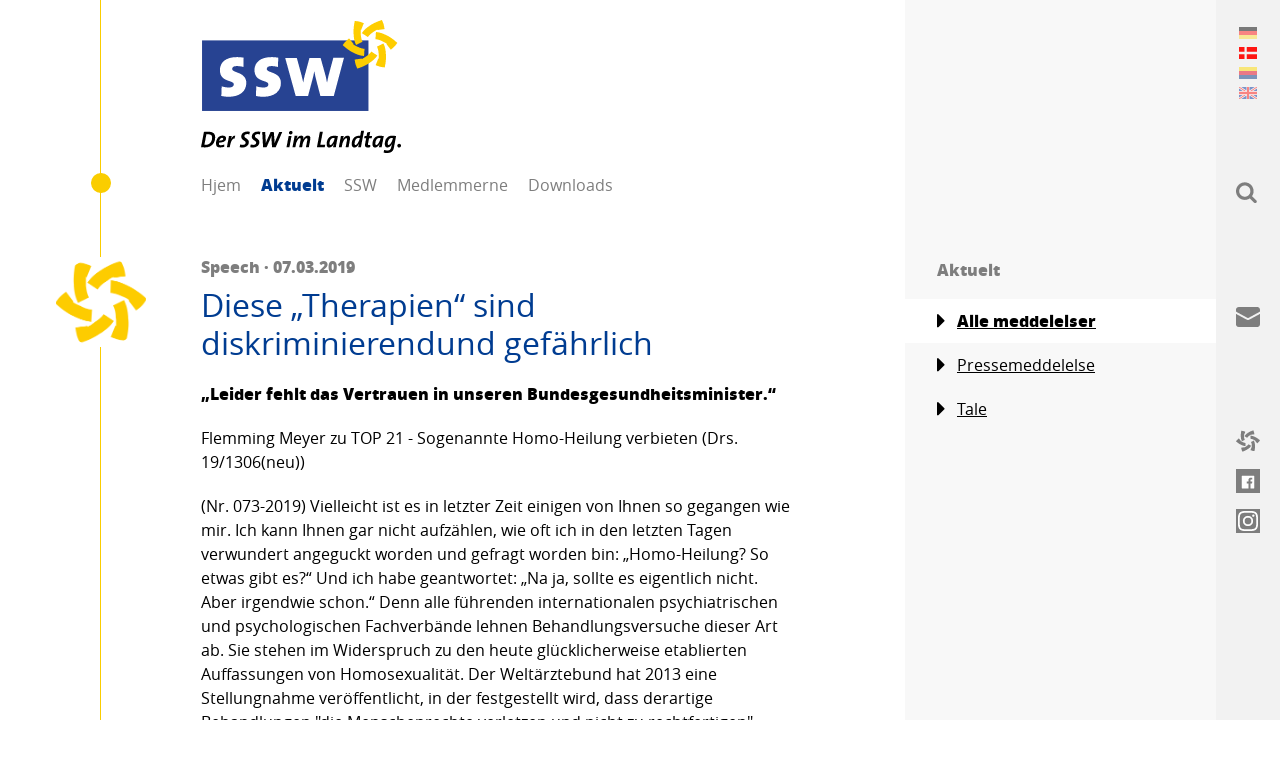

--- FILE ---
content_type: text/css
request_url: https://www.ssw-sh.de/_assets/ee1cce8401b79f4dcafd031ff5eb50c8/Build/assets/css-rmJGmN86.css
body_size: 50299
content:
@charset "UTF-8";/*! minireset.css v0.0.3 | MIT License | github.com/jgthms/minireset.css */.glightbox-container{width:100%;height:100%;position:fixed;top:0;left:0;z-index:999999!important;overflow:hidden;touch-action:none;-webkit-text-size-adjust:100%;-moz-text-size-adjust:100%;text-size-adjust:100%;backface-visibility:hidden;outline:0}.glightbox-container.inactive{display:none}.glightbox-container .gcontainer{position:relative;width:100%;height:100%;z-index:9999;overflow:hidden}.glightbox-container .gslider{transition:transform .4s ease;height:100%;left:0;top:0;width:100%;position:relative;overflow:hidden;display:flex!important;justify-content:center;align-items:center;transform:translateZ(0)}.glightbox-container .gslide{width:100%;position:absolute;-webkit-user-select:none;-moz-user-select:none;user-select:none;display:flex;align-items:center;justify-content:center;opacity:0}.glightbox-container .gslide.current{opacity:1;z-index:99999;position:relative}.glightbox-container .gslide.prev{opacity:1;z-index:9999}.glightbox-container .gslide-inner-content{width:100%}.glightbox-container .ginner-container{position:relative;width:100%;display:flex;justify-content:center;flex-direction:column;max-width:100%;margin:auto;height:100vh}.glightbox-container .ginner-container.gvideo-container{width:100%}.glightbox-container .ginner-container.desc-bottom,.glightbox-container .ginner-container.desc-top{flex-direction:column}.glightbox-container .ginner-container.desc-left,.glightbox-container .ginner-container.desc-right{max-width:100%!important}.gslide iframe,.gslide video{outline:0!important;border:none;min-height:165px;-webkit-overflow-scrolling:touch;touch-action:auto}.gslide:not(.current){pointer-events:none}.gslide-image{align-items:center}.gslide-image img{max-height:100vh;display:block;padding:0;float:none;outline:0;border:none;-webkit-user-select:none;-moz-user-select:none;user-select:none;max-width:100vw;width:auto;height:auto;-o-object-fit:cover;object-fit:cover;touch-action:none;margin:auto;min-width:200px}.desc-bottom .gslide-image img,.desc-top .gslide-image img{width:auto}.desc-left .gslide-image img,.desc-right .gslide-image img{width:auto;max-width:100%}.gslide-image img.zoomable{position:relative}.gslide-image img.dragging{cursor:grabbing!important;transition:none}.gslide-video{position:relative;max-width:100vh;width:100%!important}.gslide-video .plyr__poster-enabled.plyr--loading .plyr__poster{display:none}.gslide-video .gvideo-wrapper{width:100%;margin:auto}.gslide-video:before{content:"";position:absolute;width:100%;height:100%;background:#ff000057;display:none}.gslide-video.playing:before{display:none}.gslide-video.fullscreen{max-width:100%!important;min-width:100%;height:75vh}.gslide-video.fullscreen video{max-width:100%!important;width:100%!important}.gslide-inline{background:#fff;text-align:left;max-height:calc(100vh - 40px);overflow:auto;max-width:100%;margin:auto}.gslide-inline .ginlined-content{padding:20px;width:100%}.gslide-inline .dragging{cursor:grabbing!important;transition:none}.ginlined-content{overflow:auto;display:block!important;opacity:1}.gslide-external{display:flex;width:100%;min-width:100%;background:#fff;padding:0;overflow:auto;max-height:75vh;height:100%}.gslide-media{display:flex;width:auto}.zoomed .gslide-media{box-shadow:none!important}.desc-bottom .gslide-media,.desc-top .gslide-media{margin:0 auto;flex-direction:column}.gslide-description{position:relative;flex:1 0 100%}.gslide-description.description-left,.gslide-description.description-right{max-width:100%}.gslide-description.description-bottom,.gslide-description.description-top{margin:0 auto;width:100%}.gslide-description p{margin-bottom:12px}.gslide-description p:last-child{margin-bottom:0}.zoomed .gslide-description,.glightbox-button-hidden{display:none}.glightbox-mobile .glightbox-container .gslide-description{height:auto!important;width:100%;position:absolute;bottom:0;padding:19px 11px 50px;max-width:100vw!important;order:2!important;max-height:78vh;overflow:auto!important;background:linear-gradient(to bottom,#0000 0,#000000bf);transition:opacity .3s linear}.glightbox-mobile .glightbox-container .gslide-title{color:#fff;font-size:1em}.glightbox-mobile .glightbox-container .gslide-desc{color:#a1a1a1}.glightbox-mobile .glightbox-container .gslide-desc a{color:#fff;font-weight:700}.glightbox-mobile .glightbox-container .gslide-desc *{color:inherit}.glightbox-mobile .glightbox-container .gslide-desc .desc-more{color:#fff;opacity:.4}.gdesc-open .gslide-media{transition:opacity .5s ease;opacity:.4}.gdesc-open .gdesc-inner{padding-bottom:30px}.gdesc-closed .gslide-media{transition:opacity .5s ease;opacity:1}.greset{transition:all .3s ease}.gabsolute{position:absolute}.grelative{position:relative}.glightbox-desc{display:none!important}.glightbox-open{overflow:hidden}.gloader{height:25px;width:25px;animation:lightboxLoader .8s infinite linear;border:2px solid #fff;border-right-color:transparent;border-radius:50%;position:absolute;display:block;z-index:9999;left:0;right:0;margin:0 auto;top:47%}.goverlay{width:100%;height:calc(100vh + 1px);position:fixed;top:-1px;left:0;background:#000;will-change:opacity}.glightbox-mobile .goverlay{background:#000}.gclose,.gnext,.gprev{z-index:99999;cursor:pointer;width:26px;height:44px;border:none;display:flex;justify-content:center;align-items:center;flex-direction:column}.gclose svg,.gnext svg,.gprev svg{display:block;width:25px;height:auto;margin:0;padding:0}.gclose.disabled,.gnext.disabled,.gprev.disabled{opacity:.1}.gclose .garrow,.gnext .garrow,.gprev .garrow{stroke:#fff}.gbtn.focused{outline:2px solid #0f3d81}iframe.wait-autoplay{opacity:0}.glightbox-closing .gclose,.glightbox-closing .gnext,.glightbox-closing .gprev{opacity:0!important}.glightbox-clean .gslide-description{background:#fff}.glightbox-clean .gdesc-inner{padding:22px 20px}.glightbox-clean .gslide-title{font-size:1em;font-weight:400;font-family:arial;color:#000;margin-bottom:19px;line-height:1.4em}.glightbox-clean .gslide-desc{font-size:.86em;margin-bottom:0;font-family:arial;line-height:1.4em}.glightbox-clean .gslide-video{background:#000}.glightbox-clean .gclose,.glightbox-clean .gnext,.glightbox-clean .gprev{background-color:#000000bf;border-radius:4px}.glightbox-clean .gclose path,.glightbox-clean .gnext path,.glightbox-clean .gprev path{fill:#fff}.glightbox-clean .gprev{position:absolute;top:-100%;left:30px;width:40px;height:50px}.glightbox-clean .gnext{position:absolute;top:-100%;right:30px;width:40px;height:50px}.glightbox-clean .gclose{width:35px;height:35px;top:15px;right:10px;position:absolute}.glightbox-clean .gclose svg{width:18px;height:auto}.glightbox-clean .gclose:hover,.glightbox-clean .gclose:focus{opacity:1}.gfadeIn{animation:gfadeIn .5s ease}.gfadeOut{animation:gfadeOut .5s ease}.gslideOutLeft{animation:gslideOutLeft .3s ease}.gslideInLeft{animation:gslideInLeft .3s ease}.gslideOutRight{animation:gslideOutRight .3s ease}.gslideInRight{animation:gslideInRight .3s ease}.gzoomIn{animation:gzoomIn .5s ease}.gzoomOut{animation:gzoomOut .5s ease}@keyframes lightboxLoader{0%{transform:rotate(0)}to{transform:rotate(360deg)}}@keyframes gfadeIn{0%{opacity:0}to{opacity:1}}@keyframes gfadeOut{0%{opacity:1}to{opacity:0}}@keyframes gslideInLeft{0%{opacity:0;transform:translate3d(-60%,0,0)}to{visibility:visible;transform:translateZ(0);opacity:1}}@keyframes gslideOutLeft{0%{opacity:1;visibility:visible;transform:translateZ(0)}to{transform:translate3d(-60%,0,0);opacity:0;visibility:hidden}}@keyframes gslideInRight{0%{opacity:0;visibility:visible;transform:translate3d(60%,0,0)}to{transform:translateZ(0);opacity:1}}@keyframes gslideOutRight{0%{opacity:1;visibility:visible;transform:translateZ(0)}to{transform:translate3d(60%,0,0);opacity:0}}@keyframes gzoomIn{0%{opacity:0;transform:scale3d(.3,.3,.3)}to{opacity:1}}@keyframes gzoomOut{0%{opacity:1}50%{opacity:0;transform:scale3d(.3,.3,.3)}to{opacity:0}}@media (min-width:769px){.glightbox-container .ginner-container{width:auto;height:auto;flex-direction:row}.glightbox-container .ginner-container.desc-top .gslide-description{order:0}.glightbox-container .ginner-container.desc-top .gslide-image,.glightbox-container .ginner-container.desc-top .gslide-image img{order:1}.glightbox-container .ginner-container.desc-left .gslide-description{order:0}.glightbox-container .ginner-container.desc-left .gslide-image{order:1}.gslide-image img{max-height:97vh;max-width:100%}.gslide-image img.zoomable{cursor:zoom-in}.zoomed .gslide-image img.zoomable{cursor:grab}.gslide-inline{max-height:95vh}.gslide-external{max-height:100vh}.gslide-description.description-left,.gslide-description.description-right{max-width:275px}.glightbox-open{height:auto}.goverlay{background:#000000eb}.glightbox-clean .gslide-media{box-shadow:1px 2px 9px #000000a6}.glightbox-clean .description-left .gdesc-inner,.glightbox-clean .description-right .gdesc-inner{position:absolute;height:100%;overflow-y:auto}.glightbox-clean .gclose,.glightbox-clean .gnext,.glightbox-clean .gprev{background-color:#00000052}.glightbox-clean .gclose:hover,.glightbox-clean .gnext:hover,.glightbox-clean .gprev:hover,.glightbox-clean .gclose:focus,.glightbox-clean .gnext:focus,.glightbox-clean .gprev:focus{background-color:#000000b3}.glightbox-clean .gprev,.glightbox-clean .gnext{top:45%}}@media (min-width:992px){.glightbox-clean .gclose{opacity:.7;right:20px}}@media screen and (max-height:420px){.goverlay{background:#000}}html,body,p,ol,ul,li,dl,dt,dd,blockquote,figure,fieldset,legend,textarea,pre,iframe,hr,h1,h2,h3,h4,h5,h6{margin:0;padding:0}h1,h2,h3,h4,h5,h6{font-size:100%;font-weight:400}ul{list-style:none}button,input,select,textarea{margin:0}html{box-sizing:border-box}*,*:before,*:after{box-sizing:inherit}img,embed,iframe,object,audio,video{height:auto;max-width:100%}iframe{border:0}table{border-collapse:collapse;border-spacing:0}td,th{padding:0;text-align:left}*,*:before,*:after{box-sizing:border-box}*{-webkit-tap-highlight-color:rgba(0,0,0,0);text‑size‑adjust:100%;-webkit-font-smoothing:antialiased;-moz-osx-font-smoothing:grayscale}input,textarea{-webkit-appearance:none;border-radius:0}input:-webkit-autofill{-webkit-box-shadow:inset 0 0 0 9999px rgb(0,60.2110344828,145.51);-webkit-text-fill-color:#ffffff}main{display:block}@font-face{font-family:OpenSans;src:url(/_assets/ee1cce8401b79f4dcafd031ff5eb50c8/Build/assets/opensans-regular-webfont-DhPy6TG_.woff2) format("woff2"),url(/_assets/ee1cce8401b79f4dcafd031ff5eb50c8/Build/assets/opensans-regular-webfont-DW1qMqyz.woff) format("woff"),url(/_assets/ee1cce8401b79f4dcafd031ff5eb50c8/Build/assets/opensans-regular-Dtf4kUB_.ttf) format("truetype");font-weight:400;font-style:normal}@font-face{font-family:OpenSans;src:url(/_assets/ee1cce8401b79f4dcafd031ff5eb50c8/Build/assets/opensans-bolditalic-webfont-BmRPRJFI.woff2) format("woff2"),url(/_assets/ee1cce8401b79f4dcafd031ff5eb50c8/Build/assets/opensans-bolditalic-webfont-D5whafRA.woff) format("woff"),url(/_assets/ee1cce8401b79f4dcafd031ff5eb50c8/Build/assets/opensans-bolditalic-igqer3In.ttf) format("truetype");font-weight:600;font-style:italic}@font-face{font-family:OpenSans;src:url(/_assets/ee1cce8401b79f4dcafd031ff5eb50c8/Build/assets/opensans-extrabold-webfont-B5fX6Xw6.woff2) format("woff2"),url(/_assets/ee1cce8401b79f4dcafd031ff5eb50c8/Build/assets/opensans-extrabold-webfont-t5dyfA7q.woff) format("woff"),url(/_assets/ee1cce8401b79f4dcafd031ff5eb50c8/Build/assets/opensans-extrabold-CF58msX3.ttf) format("truetype");font-weight:800;font-style:normal}html{font-size:16px;background:#fff;color:#000;font-family:OpenSans,arial}body{line-height:1.5;text-rendering:optimizeLegibility}h1,h2,h3,h4{font-size:16px;font-weight:400}a{color:currentColor;text-decoration:none}a:hover{text-decoration:none}a[href^=tel]{text-decoration:none;color:inherit;cursor:default}a:focus,button:focus{outline-color:#facd00}b,strong{font-weight:700}i,em{font-style:italic}strong em,strong i,b em,b i,em strong,em b,i strong,i b{font-weight:700;font-style:italic}small{font-size:16px}hr{margin-bottom:32px;padding-bottom:32px;display:block;border-top:1px solid}iframe,img{border:0;max-width:100%;display:inline-block}audio,canvas,video,img{height:auto;vertical-align:bottom}address{font-style:normal}ol,ul{list-style-type:none}ul ol,ol ul,ul ul,ol ol{margin-left:20px}::-moz-selection{background:#facd00;color:#000;text-shadow:none}::selection{background:#facd00;color:#000;text-shadow:none}.accordion-item{display:block;border-bottom:1px solid #7e7e7e;padding:20px 0}.accordion-item:last-of-type{margin-bottom:64px}.accordion-item__title{font-size:1.25rem;position:relative;cursor:pointer;color:#003c91}.accordion-item__title--bold{font-weight:800}.accordion-item__title-text{display:inline-block;transform:translate(0);transition:transform .3s cubic-bezier(.04,.74,.53,.97)}.accordion-item__title:hover .accordion-item__title-text,.accordion-item__title:focus .accordion-item__title-text{transform:translate(15px);transition:transform .3s cubic-bezier(.04,.74,.53,.97)}.accordion-item__text{display:none}.accordion-item__text ul{padding-bottom:20px}.accordion-item__images{display:block;width:100%;margin-bottom:32px}@media (min-width: 780px){.accordion-item__text--left .rich-text{padding-left:33.3333333333%}.accordion-item__text--left .accordion-item__images{width:33.3333333333%;float:left;padding-right:32px}}@media (min-width: 780px){.accordion-item__text--right .accordion-item__images{width:33.3333333333%;float:left;padding-right:32px}}.accordion-item__list-item--expanded .accordion-item__text{display:block;margin-top:32px;zoom:1}.accordion-item__list-item--expanded .accordion-item__text:before,.accordion-item__list-item--expanded .accordion-item__text:after{content:" ";display:block;height:0;overflow:hidden}.accordion-item__list-item--expanded .accordion-item__text:after{clear:both}.accordion-item__icon{position:absolute;right:0;top:50%;transform:translateY(-50%);height:27px;width:27px;fill:#003c91}.accordion-item__icon--hidden{display:none}.address__name{color:#003c91}.address__name,.address__phone-number,.address__fax-number,.addresss__town{line-height:1.2}.address__postal-code--inline,.address__city--inline{display:inline-block}.address__city--inline{margin-left:5px}.article{zoom:1}.article:before,.article:after{content:" ";display:block;height:0;overflow:hidden}.article:after{clear:both}.article{position:relative;margin-bottom:64px}.article:last-child{margin-bottom:0}.article.article--small-bottom-spacing{margin-bottom:20px}.article.article--highlight{background-color:#003c91;color:#fff;padding:32px}.article.article--teaser{background-color:#f8f8f8;padding:32px}.article__main-row{margin-bottom:20px}.article__main-row:last-child{margin-bottom:0}@media (min-width: 780px){.article__main-row.article__main-row--two-columns{zoom:1}.article__main-row.article__main-row--two-columns:before,.article__main-row.article__main-row--two-columns:after{content:" ";display:block;height:0;overflow:hidden}.article__main-row.article__main-row--two-columns:after{clear:both}}.article__aside-image{margin-bottom:32px;display:block}@media (min-width: 780px){.article__aside-image{width:40%;width:calc(100% - 300px);float:right;padding-left:32px}}.article__side-row{width:40%;margin-bottom:20px}.article__side-row:last-child{margin-bottom:0}@media (min-width: 780px){.article__side-row{clear:left;float:left;padding-right:32px}}@media (min-width: 780px){.article__side-row+.article__main-row:not(.article__main-row--flow){width:60%;float:right}}.article.article--teaser:not(.article--teaser-no-spacing) .article__main-row{padding-right:25%}.article__avatar{display:none}@media (min-width: 1271px){.article__avatar{display:block;position:absolute;top:0;left:-100px;transform:translate(-50%);margin-left:0}}@media (min-width: 1800px){.article__avatar{left:-100px}}.article__teaser{margin-bottom:20px}@media (min-width: 780px){.article__teaser{overflow:hidden;position:absolute;right:0;bottom:0;width:30%;margin-bottom:0}}@media (min-width: 780px){.article__teaser-image{border-radius:100%;transform:translate(25%) translateY(25%)}}.article__column{margin-bottom:20px}.article__column:last-child{margin-bottom:0}@media (min-width: 780px){.article__main-row.article__main-row--two-columns .article__column{margin-bottom:0;width:50%;float:left}.article__main-row.article__main-row--two-columns .article__column:nth-of-type(1){padding-right:20px}.article__main-row.article__main-row--two-columns .article__column:nth-of-type(2){padding-left:20px}}.article__content{display:grid;grid-template-columns:1fr;align-items:center;-moz-column-gap:20px;column-gap:20px;margin-bottom:20px}@media (min-width: 780px){.article__content{grid-template-columns:1fr 1fr}}@media (min-width: 1271px){.article__content{grid-template-columns:1fr}}@media (min-width: 1500px){.article__content{grid-template-columns:1fr 1fr}}.article__content--image-left .rich-text{order:2}.article__content--image-left .article__content-image,.article__content--image-right .rich-text{order:1}.article__content--image-right .article__content-image{order:2}.article__content--image-full{grid-template-columns:1fr}.aside{position:fixed;top:0;right:0;bottom:0;left:0;background:#f2f2f2;text-align:center;z-index:41;transition:transform cubic-bezier(.04,.74,.53,.97) .4s;width:100%}.aside .aside__row-content{display:none}.aside .aside__row-content--show{display:block}@media (min-width: 1271px){.aside{top:0;left:inherit;bottom:inherit;height:100%;width:375px;padding:20px;text-align:left;overflow-y:scroll}.aside .aside__row-content{display:block;transition:opacity cubic-bezier(.04,.74,.53,.97) .4s}}.aside__row{position:relative;padding:15px 0 10px;text-align:center;border-left:2px solid #ffffff;float:left;width:25%}.aside__row:first-of-type{border:none}.aside__row:after{content:attr(data-title);display:block;font-weight:700;font-size:.675rem}@media (min-width: 400px){.aside__row{font-size:.875rem}}@media (min-width: 780px){.aside__row{font-size:1rem}}@media (min-width: 1271px){.aside__row{width:inherit;padding:inherit;text-align:left;border:none;float:inherit}.aside__row:after{content:""}}.aside__row--socials{display:none}@media (min-width: 1271px){.aside__row--socials{display:block;margin-bottom:100px}.aside__row--socials.aside__row--socials-mobile{display:none}}.aside__row--open .aside__row--socials-mobile{display:block}@media (min-width: 1271px){.aside__row--open .aside__row--socials-mobile{display:none}}.aside__row--open .aside__row--socials-mobile .aside__social-title{display:inline}.aside__social-item{display:flex;align-items:center;justify-content:left;gap:.5rem;margin-top:1rem}.aside__social-item:hover .aside__social-icon--instagram+.aside__social-title,.aside__social-item:focus .aside__social-icon--instagram+.aside__social-title{color:#e1306c}.aside__social-item:hover .aside__social-icon--instagram,.aside__social-item:focus .aside__social-icon--instagram{fill:#fff;background:#e1306c}.aside__social-item:hover .aside__social-icon--facebook+.aside__social-title,.aside__social-item:focus .aside__social-icon--facebook+.aside__social-title{color:#3b5998}.aside__social-item:hover .aside__social-icon--facebook,.aside__social-item:focus .aside__social-icon--facebook{fill:#fff;background:#3b5998}.aside__social-icon{height:24px;width:24px;fill:#fff;padding:2px;background:#7e7e7e}.aside__social-icon--instagram{padding:2px}.aside__social-title{font-weight:700}@media (min-width: 1271px){.aside__row--search{margin-bottom:100px}}@media (min-width: 1271px){.aside__row--news{margin-bottom:100px}}.aside__text{display:inline-block}@media (min-width: 1271px){.aside__text{display:none}}.aside__close,.aside__change{display:none;color:#7e7e7e;position:relative;margin:32px 10px 0 0}@media (min-width: 1271px){.aside__close,.aside__change{display:inline-block;margin:0 10px 0 30px}}.aside__close{font-size:1.3rem}@media (min-width: 1271px){.aside__close{font-size:inherit}}.aside__icon{width:30px;height:30px;fill:#7e7e7e}@media (min-width: 1271px){.aside__icon{display:block;position:absolute;top:50%;left:0;transform:translateY(-50%);width:24px;height:24px}}@media (min-width: 1271px){.aside__icon--top{top:0;transform:none}}@media (min-width: 1271px){.aside__icon--language,.aside__icon--close{transform:translateY(-40%)}}@media (min-width: 1271px){.aside__icon--language{left:0;width:18px;height:18px;display:inline-block;display:none}}.aside__icon--close{display:inline-block;width:20px;height:20px}@media (min-width: 1271px){.aside__icon--close{left:-20px;width:16px;height:16px}}.aside__title{position:relative;color:#7e7e7e;font-weight:700;font-size:1.5rem;margin-bottom:20px}@media (min-width: 1271px){.aside__title{margin:0 0 20px 35px;font-size:1.25rem}}.aside__close:hover,.aside__change:hover,.aside__close:focus,.aside__change:focus{text-decoration:none}.aside__content{display:flex;justify-content:space-around;color:#7e7e7e;overflow:hidden;font-size:1.25rem;text-align:left;transition:transform cubic-bezier(.04,.74,.53,.97) .4s}@media (min-width: 780px){.aside__content{padding:0 50px;font-size:1rem}}@media (min-width: 1271px){.aside__content{display:block;padding:0;font-size:1.25rem;transform:translate(20px)}}.aside__list{list-style-type:none;margin-top:32px;font-size:1.2rem}@media (min-width: 1271px){.aside__list{font-size:inherit}}.aside__list-item{border-top:2px solid #ffffff;padding:20px 0 0}@media (min-width: 1271px){.aside__list-item{border:none;padding:0}}.aside__list-item:last-of-type{margin-bottom:32px}@media (min-width: 1271px){.aside__list-item:last-of-type{margin-bottom:50px}}.aside__list-item+.aside__list-item{margin-top:20px}.asice__contact{font-size:1.2rem}@media (min-width: 1271px){.asice__contact{font-size:inherit}}.aside__contact--hidden{display:none}@media (min-width: 1271px){.aside__contact--hidden{display:inline-block}}.aside__change.aside__change--hidden{display:none}@media (min-width: 1271px){.aside__change.aside__change--hidden{display:inline-block}}.aside__icon-text.aside__icon-text--bold{display:none}@media (min-width: 1271px){.aside__icon-text.aside__icon-text--bold{display:inline}}.aside--closed{top:auto;cursor:pointer;z-index:39}@media (min-width: 1271px){.aside--closed .aside__content{transform:translate(0)}}.aside--closed .aside__icon{transform:none;position:static;inset:auto}@media (min-width: 1271px){.aside--closed{top:0;padding:20px;transform:translate(100%) translate(-64px)}.aside--closed .aside__row-content:not(.aside__row-content--language){opacity:0}}.aside--closed .aside__social-title{display:none}.aside__row--controls{position:relative;font-size:1rem}@media (min-width: 1271px){.aside__row--controls{margin-bottom:137px}}.aside__row--open .aside__change,.aside__row--open .aside__close{display:block}.aside__row--open .aside__close{text-align:center;position:fixed;top:0;left:50%;z-index:100;transform:translate(-50%)}.aside__row--open .aside__icon--close{position:absolute;right:-25px;top:50%;transform:translateY(-35%)}.aside__row--open .aside__row-content{display:block;position:fixed;top:0;left:0;width:100%;bottom:77px;padding:64px 32px;background:#f2f2f2;text-align:left;border-bottom:2px solid #ffffff}@media (min-width: 1271px){.aside--closed .aside__row-content:not(.aside__row-content--language){display:none}}.aside__paragraph{margin-bottom:20px}.aside__paragraph:last-child{margin-bottom:0}@media (min-width: 1271px){.aside__close--mobile{display:none}}.avatar{position:relative}.avatar__image{display:block;width:90px;height:90px;border-radius:100%;-o-object-fit:cover;object-fit:cover;background-color:#fff}.avatar__image.avatar__image--fallback{text-indent:-9999px;border:5px solid #facd00}.avatar__caption{position:absolute;left:0;right:0;top:50%;transform:translateY(-50%);color:#003c91;text-align:center;z-index:1;font-weight:700;font-size:28px;word-spacing:96px;line-height:26px}.body{position:relative;padding-bottom:1px}.body.body--navigation-main-open{overflow:hidden;height:100vh;width:100vw;position:absolute}.button{cursor:pointer;padding:10px 20px;position:relative;text-decoration:none;font-size:16px;line-height:1.2;font-weight:800;display:inline-block;transition:background .2s cubic-bezier(.04,.74,.53,.97);color:#fff;border:0;background-color:#7e7e7e}.button:hover,.button:focus{background-color:#003c91}.button.button--primary{background-color:#003c91}.button.button--primary:hover,.button.button--primary:focus{background-color:#7e7e7e}.button.button--bright{background-color:#fff;color:#003c91}.button__icon{display:inline-block;position:absolute;right:-10px;top:-9px;width:22px;height:22px;fill:#facd00;transition:transform .2s cubic-bezier(.92,.19,.5,.75)}.button:hover .button__icon,.button:focus .button__icon{transform:rotate(110deg)}.button-list{zoom:1}.button-list:before,.button-list:after{content:" ";display:block;height:0;overflow:hidden}.button-list:after{clear:both}.button-list{list-style:none;margin-top:-20px;margin-bottom:32px}.button-list:last-child{margin-bottom:0}.button-list.button-list--top-spacing{margin-top:32px}.button-list__item{float:left;display:block;margin-right:32px;margin-top:20px}.button-list__item:last-child{margin-right:0}.chart{height:400px}@media all and (max-width: 780px){.chart{overflow-x:scroll}}.donation-buttons__item{position:relative;transition:transform .15s linear;background-color:#f8f8f8;margin-top:32px;margin-bottom:32px}.donation-buttons__item:hover,.donation-buttons__item:focus{transform:scale(1.025)}.donation-buttons__item-header{background-color:#003c91;color:#fff;padding:20px}.donation-buttons__item-headline{text-transform:uppercase;display:block;text-align:center}.donation-buttons__item-price{font-size:20px;display:block;text-align:center}.donation-buttons__item-description{padding:20px;text-align:center}.donation-buttons__item-image{width:100%;padding:0 20px;height:300px;-o-object-fit:contain;object-fit:contain}.donation-buttons__item-link{font-size:0;line-height:0;color:transparent;position:absolute;top:0;right:0;bottom:0;left:0}@media all and (min-width: 700px) and (max-width: 1270px),(min-width: 1500px){.donation-buttons{display:flex;flex-wrap:wrap;justify-content:space-between}.donation-buttons__item{width:30%}.donation-buttons__item-price{font-size:32px}}.figure{margin-bottom:20px}.figure:last-child{margin-bottom:0}.figure__figcaption{margin-top:10px;color:#7e7e7e;font-size:12px}.figure--video{position:relative;padding-top:56.25%;height:0;overflow:hidden}.figure__video{position:absolute;top:0;left:0;width:100%;height:100%}.footer{zoom:1}.footer:before,.footer:after{content:" ";display:block;height:0;overflow:hidden}.footer:after{clear:both}.footer{background-color:#000;position:relative;margin-bottom:77px}@media (min-width: 1271px){.footer{position:absolute;left:0;width:100%;bottom:0;margin-bottom:0}}.footer__inner{padding:20px;max-width:1000px;margin-left:auto;margin-right:auto}@media (min-width: 1271px){.footer__inner{padding-left:100px}}.footer__text{display:inline-block;color:#fff;font-weight:700;margin-right:32px;margin-bottom:10px}@media (min-width: 1271px){.footer__text{margin-bottom:0}}@media (min-width: 780px){.footer__navigation{float:right}}.footer__aside{display:none;position:absolute;right:0;bottom:0;top:0;width:64px;background-color:#003c91;flex-direction:column;justify-content:center;z-index:40}@media (min-width: 1271px){.footer__aside{display:flex}}.footer__aside-text,.footer__aside-logo{color:#fff}.footer__aside-text{display:none}.footer__aside-logo{position:absolute;top:50%;left:50%;transform:translate(-50%,-50%);width:20px;height:20px;fill:#facd00}.footer__navigation-teaser{font-size:12px;color:#fff;margin-top:20px;margin-bottom:20px}.footer__navigation-teaser .link{display:block;margin-top:10px}.footer__navigation-teaser .link.link--meta{color:#fff;display:block;font-size:12px}.form{margin-bottom:20px}.form:last-child{margin-bottom:0}.form__element{margin-bottom:20px}.form__input{display:block;background-color:#fff;font-weight:700;font-size:16px;line-height:1.2;font-family:OpenSans,arial;margin:0 0 20px;padding:10px;border:1px solid #7e7e7e;color:#7e7e7e;width:100%;max-width:300px;-webkit-appearance:none;-moz-appearance:none;appearance:none;border-radius:0}.form__input:last-child{margin-bottom:0}.form__input.form__input--error{border-color:#d8003f}.form__select-wrap{position:relative;display:block;max-width:300px}.form__select-wrap:after{content:"";width:10px;height:10px;border-top:10px solid #7e7e7e;border-right:10px solid transparent;border-left:10px solid transparent;position:absolute;top:50%;right:10px;margin-top:-5px;pointer-events:none}.form__checkbox{max-width:500px;display:block;position:relative;padding-left:30px}.form__checkbox input{width:20px;height:20px;position:absolute;left:0;top:0;border:5px solid #7e7e7e;background-color:#7e7e7e}.form__checkbox input:checked{background-color:#facd00}.form__errors{margin:10px 0;color:#d8003f}.form__section{margin-bottom:20px}.form__section.form__section--hidden{display:none;visibility:hidden}.form__section.form__section--highlight{padding:20px;border:1px solid #003c91;color:#003c91}.form__section:last-child{margin-bottom:0}.gallery{display:table;margin:64px -10px}.gallery__item{padding:10px;float:left}.gallery__image{height:125px;width:auto}.goverlay,.glightbox-mobile .goverlay{background-color:#003c91e6}.glightbox-clean .gprev path,.glightbox-clean .gnext path,.glightbox-clean .gclose path{fill:#facd00}.glightbox-clean .gclose{opacity:1}.glightbox-clean .gprev,.glightbox-clean .gnext,.glightbox-clean .gclose,.glightbox-clean .gprev:hover,.glightbox-clean .gnext:hover,.glightbox-clean .gclose:hover,.glightbox-clean .gslide-description,.glightbox-clean .gprev:focus,.glightbox-clean .gnext:focus{background-color:transparent}.glightbox-mobile .glightbox-container .gslide-desc{color:#fff}.glightbox-clean .gslide-description,.glightbox-mobile .glightbox-container .gslide-description{color:#fff;text-align:center;background:transparent}.glightbox-clean .gslide-media{box-shadow:none}@media all and (min-width: 1000px){.gslide-image img{max-width:1000px}}.groups{zoom:1}.groups:before,.groups:after{content:" ";display:block;height:0;overflow:hidden}.groups:after{clear:both}.groups{list-style:none}.groups__item{position:relative;display:inline-block;width:100%;margin-bottom:32px}@media (min-width: 780px){.groups__item{float:left;width:50%}}.groups__avatar{position:relative;float:left;width:90px}.groups__title{color:#003c91;font-weight:700;position:absolute;top:50%;left:90px;transform:translateY(-50%);margin-left:20px}.header{padding:20px;max-width:1000px;margin-left:auto;margin-right:auto}@media (min-width: 1271px){.header{margin-left:100px;border-left:1px solid #facd00;padding-left:100px}}@media (min-width: 1800px){.header{margin-left:auto;margin-right:auto;padding-left:100px}}.headline{line-height:1.2;margin-bottom:20px}.headline.headline--border{padding-bottom:10px;border-bottom:1px solid #7e7e7e}.headline:last-child{margin-bottom:0}.headline__important{display:block;font-weight:400;color:#003c91;font-size:20px}@media (min-width: 780px){.headline__important{font-size:32px}}.headline.headline--bright .headline__important{color:#fff}.headline__unobtrusive{display:block;font-weight:700;color:#7e7e7e;font-size:16px;margin-bottom:10px}.headline.headline--bright .headline__unobtrusive{color:#fff}.headline__teaser{display:block;padding-bottom:10px}.headline__teaser.headline__teaser--important{font-weight:700}.language-menu__list{position:fixed;left:0;right:0;list-style-type:none;text-align:center;border-top:2px solid #ffffff}@media (min-width: 1271px){.language-menu__list{position:absolute;top:-15px;right:inherit;text-align:left;border:none;margin-left:-28px}}.language-menu__list-item{display:block;padding:20px 50px;width:100%;font-size:1.2rem;font-weight:700}@media (min-width: 1271px){.language-menu__list-item{padding:0;border:none;font-size:0;line-height:0}}@media (min-width: 1271px){.language-menu__list-item a{color:transparent;line-height:0;font-size:0}}.language-menu__list-item a:before{opacity:.5;content:"";width:20px;height:20px;background:transparent url("data:image/svg+xml,%3csvg%20xmlns='http://www.w3.org/2000/svg'%20width='17.019'%20height='11.346'%20viewBox='0%200%2017.019%2011.346'%3e%3cg%20id='Gruppe_2'%20data-name='Gruppe%202'%20transform='translate(0%200)'%3e%3cg%20id='Gruppe_1'%20data-name='Gruppe%201'%20transform='translate(0)'%3e%3cpath%20id='Pfad_1'%20data-name='Pfad%201'%20d='M530.015,731.476h17.019v3.782H530.015v-3.782Z'%20transform='translate(-530.015%20-731.476)'%20fill-rule='evenodd'/%3e%3cpath%20id='Pfad_2'%20data-name='Pfad%202'%20d='M530.015,773.053h17.019v-3.782H530.015v3.782Z'%20transform='translate(-530.015%20-765.489)'%20fill='%23ff1612'%20fill-rule='evenodd'/%3e%3cpath%20id='Pfad_3'%20data-name='Pfad%203'%20d='M530.015,807.067h17.019v3.782H530.015v-3.782Z'%20transform='translate(-530.015%20-799.503)'%20fill='%23fedc36'%20fill-rule='evenodd'/%3e%3c/g%3e%3c/g%3e%3c/svg%3e") no-repeat center center;display:inline-block;margin-right:10px;vertical-align:middle}.language-menu__list-item a[hreflang=da-DK]:before{background-image:url("data:image/svg+xml,%3csvg%20xmlns='http://www.w3.org/2000/svg'%20width='17.02'%20height='11.346'%20viewBox='0%200%2017.02%2011.346'%3e%3cpath%20id='Pfad_4'%20data-name='Pfad%204'%20d='M1142.3,550.059h5.106V554.6H1142.3v-4.539Zm7.375,0h9.644v11.346h-9.644v-4.539h9.644V554.6h-9.644v-4.539Zm-2.269,11.346H1142.3v-4.539h5.106v4.539Z'%20transform='translate(-1142.299%20-550.059)'%20fill='%23ff1612'/%3e%3c/svg%3e")}.language-menu__list-item a[hreflang=de-FRR]:before{background-image:url("data:image/svg+xml,%3csvg%20xmlns='http://www.w3.org/2000/svg'%20width='17.019'%20height='11.346'%20viewBox='0%200%2017.019%2011.346'%3e%3cg%20id='Gruppe_7'%20data-name='Gruppe%207'%20transform='translate(0%200)'%3e%3cg%20id='Gruppe_1'%20data-name='Gruppe%201'%20transform='translate(0)'%3e%3cpath%20id='Pfad_1'%20data-name='Pfad%201'%20d='M530.015,731.476h17.019v3.782H530.015v-3.782Z'%20transform='translate(-530.015%20-731.476)'%20fill='%23ffdb00'%20fill-rule='evenodd'/%3e%3cpath%20id='Pfad_2'%20data-name='Pfad%202'%20d='M530.015,773.053h17.019v-3.782H530.015v3.782Z'%20transform='translate(-530.015%20-765.489)'%20fill='%23e2001a'%20fill-rule='evenodd'/%3e%3cpath%20id='Pfad_3'%20data-name='Pfad%203'%20d='M530.015,807.067h17.019v3.782H530.015v-3.782Z'%20transform='translate(-530.015%20-799.503)'%20fill='%23043682'%20fill-rule='evenodd'/%3e%3c/g%3e%3c/g%3e%3c/svg%3e")}.language-menu__list-item a[hreflang=en-GB]:before{background-image:url("data:image/svg+xml,%3csvg%20xmlns='http://www.w3.org/2000/svg'%20width='17.02'%20height='11.346'%20viewBox='0%200%2017.02%2011.346'%3e%3cg%20id='Gruppe_6'%20data-name='Gruppe%206'%20transform='translate(0%200)'%3e%3cg%20id='Gruppe_5'%20data-name='Gruppe%205'%20transform='translate(0)'%3e%3cpath%20id='Pfad_7'%20data-name='Pfad%207'%20d='M342.94,1467.088l-3.593-2.4h3.593v-3.749h-3.593l3.593-2.4v-1.4h-2.105l-5,3.332v-3.332h-2.812v3.332l-5-3.332h-2.105v1.4l3.593,2.4h-3.593v3.749h3.593l-3.593,2.4v1.4h2.105l5-3.332v3.332h2.812v-3.332l5,3.332h2.105v-1.4Z'%20transform='translate(-325.921%20-1457.145)'%20fill='%23fff'/%3e%3cpath%20id='Pfad_6'%20data-name='Pfad%206'%20d='M328.026,1457.145h5v3.332l-5-3.332Zm7.81,0h5l-5,3.332v-3.332Zm7.1,1.4v2.4h-3.593l3.593-2.4Zm0,6.144v2.4l-3.593-2.4Zm-2.105,3.8h-5v-3.333l5,3.333Zm-7.81,0h-5l5-3.333v3.333Zm-7.1-1.4v-2.4h3.593l-3.593,2.4Zm0-6.144v-2.4l3.593,2.4Z'%20transform='translate(-325.921%20-1457.145)'%20fill='%230437a0'%20fill-rule='evenodd'/%3e%3cpath%20id='Pfad_8'%20data-name='Pfad%208'%20d='M335.308,1457.145v4.5h7.632v2.34h-7.632v4.5h-1.755v-4.5h-7.632v-2.34h7.632v-4.5h1.755Zm7.632,10.82-4.909-3.272h-1.579l5.7,3.8h.79v-.526Zm-4.909-7.021,4.909-3.272v-.526h-.79l-5.7,3.8Zm-5.623,0-5.7-3.8h-.79v.526l4.909,3.272Zm-1.579,3.749-4.909,3.272v.526h.79l5.7-3.8Z'%20transform='translate(-325.921%20-1457.145)'%20fill='%23ff1612'%20fill-rule='evenodd'/%3e%3c/g%3e%3c/g%3e%3c/svg%3e")}.language-menu__list-item.language-menu__list-item--active a{color:#003c91}.language-menu__list-item.language-menu__list-item--active a:before{opacity:1}.language-menu__list-item+.language-menu__list-item{border-top:2px solid white}@media (min-width: 1271px){.language-menu__list-item+.language-menu__list-item{border:none}}.link{position:relative;display:inline-block;text-decoration:underline}.link.link--with-icon{padding-left:20px}.link:hover,.link:focus{text-decoration:none}.link__icon{display:block;position:absolute;left:0;top:50%;transform:translateY(-40%);width:20px;height:20px;fill:currentColor;transition:transform .2s cubic-bezier(.04,.74,.53,.97)}.list{list-style:none;margin-bottom:20px}.list:last-child{margin-bottom:0}#loader{display:none;position:fixed;right:0;top:50%;z-index:1000}@media (min-width: 1271px){#loader{left:45%;top:30%}}#loader img{width:50%;height:50%}@media (min-width: 1271px){#loader img{width:auto;height:auto}}.logo{width:25%;max-width:200px;min-width:100px}.logo__link{display:block;height:0;padding-top:66.5761%;background-color:transparent;background-position:0 0;background-repeat:no-repeat;background-size:100% auto;text-indent:-9999px;background-image:url(/_assets/ee1cce8401b79f4dcafd031ff5eb50c8/Build/assets/der-ssw-im-landtag-logo-7lkJn2E-.svg)}.logo--party .logo__link{padding-top:47.3171%;background-image:url(/_assets/ee1cce8401b79f4dcafd031ff5eb50c8/Build/assets/ssw-logo-o4ALQVxW.svg)}.main{position:relative;padding:20px;max-width:1000px;margin-left:auto;margin-right:auto}@media (min-width: 1271px){.main{border-left:1px solid #facd00;padding-left:100px;margin-left:100px;max-width:710px}.main:after{display:block;content:"";width:20px;height:20px;border-radius:100%;background-color:#facd00;position:absolute;bottom:0;left:-10px}}@media all and (min-width: 1500px){.main{max-width:1000px}}@media (min-width: 1800px){.main{margin-left:auto;margin-right:auto;padding-left:100px}}.navigation-main{position:absolute;right:0;color:#7e7e7e}@media (min-width: 1271px){.navigation-main{position:relative;right:auto}.navigation-main:after{display:block;content:"";width:20px;height:20px;border-radius:100%;background-color:#facd00;position:absolute;top:20px;right:100%;margin-right:90px}}@media (min-width: 1800px){.navigation-main:after{margin-right:90px}}.body.body--navigation-main-open .navigation-main{position:absolute;left:0;top:0;bottom:0;z-index:50;background-color:#f8f8f8;padding:20px 32px;width:100vw;height:100vh;overflow:scroll}.navigation-main__toggle{display:block;position:absolute;right:32px;bottom:0;padding-right:30px;font-weight:700;cursor:pointer}@media (min-width: 1271px){.navigation-main__toggle{display:none}}.body.body--navigation-main-open .navigation-main__toggle{display:block;padding-right:0;bottom:auto;text-indent:-9999px}.navigation-main__toggle-inner,.navigation-main__toggle-inner:before,.navigation-main__toggle-inner:after{display:block;position:absolute;right:0;width:20px;height:2px;background-color:currentColor;transition:transform .3s cubic-bezier(.04,.74,.53,.97)}.navigation-main__toggle-inner{top:50%}.navigation-main__toggle-inner:before{content:"";top:-6px}.navigation-main__toggle-inner:after{content:"";bottom:-6px}.body.body--navigation-main-open .navigation-main__toggle-inner{transform:translateZ(0) rotate(-45deg)}.body.body--navigation-main-open .navigation-main__toggle-inner:after{opacity:0}.body.body--navigation-main-open .navigation-main__toggle-inner:before{transform:translate3d(0,7px,0) rotate(90deg)}.navigation-main__list{zoom:1}.navigation-main__list:before,.navigation-main__list:after{content:" ";display:block;height:0;overflow:hidden}.navigation-main__list:after{clear:both}.navigation-main__list{display:none}@media (min-width: 1271px){.navigation-main__list{display:block}}.body.body--navigation-main-open .navigation-main__list{display:block;padding-top:20px}.navigation-main__list-item{border-bottom:1px solid #7e7e7e}.navigation-main__list-item:last-child{border-bottom:0}@media (min-width: 1271px){.navigation-main__list-item{float:left;border-bottom:0;position:relative}}.navigation-main__list-link{display:block;padding:20px;text-decoration:none}.navigation-main__list-link:hover,.navigation-main__list-link:focus{background-color:#fff;text-decoration:underline}@media (min-width: 1271px){.navigation-main__list-link:first-child{margin-left:-20px}}.navigation-main__list-item.navigation-main__list-item--active .navigation-main__list-link{color:#003c91;font-weight:700}.navigation-main__child-list{margin-left:0}@media (min-width: 1271px){.navigation-main__child-list{display:none}}@media (min-width: 1271px){.navigation-main__list-item:hover .navigation-main__child-list,.navigation-main__list-item:focus .navigation-main__child-list{display:block;position:absolute;z-index:10;margin-left:-20px;background-color:#fff;box-shadow:0 0 10px #7e7e7e80}}.navigation-main__child-list-item{border-top:1px solid #f2f2f2}.navigation-main__child-list-link{display:block;padding:10px 20px 10px 32px;white-space:nowrap;text-decoration:none}.navigation-main__child-list-link:hover,.navigation-main__child-list-link:focus{background-color:#fff;text-decoration:underline}@media (min-width: 1271px){.navigation-main__child-list-link{padding:20px}}.navigation-main__child-list-item.navigation-main__child-list-item--active .navigation-main__child-list-link{font-weight:700}.navigation-meta{zoom:1}.navigation-meta:before,.navigation-meta:after{content:" ";display:block;height:0;overflow:hidden}.navigation-meta:after{clear:both}.navigation-meta__list{list-style-type:none}.navigation-meta__list-item{float:left}.navigation-meta__link{display:block;color:#fff;padding-left:10px}.navigation-meta__link:hover,.navigation-meta__link:focus{text-decoration:underline}.navigation-meta__list-item--active .navigation-meta__link{font-weight:700}.navigation-meta__list-item:first-child .navigation-meta__link{padding-left:0}.navigation-toggle__box{display:inline-block;height:24px;position:relative;cursor:pointer}@media (min-width: 780px){.navigation-toggle__box{display:none}}.navigation-main--aside-open .navigation-toggle__box{display:block}@media (min-width: 1271px){.navigation-main--aside-open .navigation-toggle__box{display:none}}.navigation-toggle__inner,.navigation-toggle__inner:before,.navigation-toggle__inner:after{position:absolute;right:0;width:25px;height:3px;background:#7e7e7e}.navigation-toggle__inner{display:block;top:50%}.navigation-toggle__inner:before{content:"";top:-7px}.navigation-toggle__inner:after{content:"";bottom:-7px}.navigation-toggle__box--openend{margin-left:25px}.navigation-toggle__box--openend .navigation-toggle__inner{transform:translateZ(0) rotate(-45deg)}.navigation-toggle__box--openend .navigation-toggle__inner:after{opacity:0}.navigation-toggle__box--openend .navigation-toggle__inner:before{transform:translate3d(0,7px,0) rotate(90deg)}.pager__list{position:relative;display:block;height:50px;margin:0}@media (min-width: 780px){.pager__list{margin:0 0 32px}}.pager__list--hidden{display:none}.pager__item{position:relative;display:inline-block;min-width:50px;width:auto;height:100%;vertical-align:top;border:1px solid #000000;text-align:center;line-height:50px;-webkit-user-select:none;-moz-user-select:none;user-select:none}.pager__item a{text-decoration:none;color:#000}.pager__item.pager__item--current{background-color:#003c91;border-color:#003c91;color:#fff;font-weight:700}.pager__item.pager__item--previous{transform:rotate(180deg)}.pager__item.pager__item--next,.pager__item.pager__item--previous{width:50px;padding:10px;background-color:#000;border:1px solid transparent}.pager__item.pager__item--next:after,.pager__item.pager__item--previous:after{content:"";display:block;height:100%;background:url("data:image/svg+xml,%3c?xml%20version='1.0'%20encoding='utf-8'?%3e%3c!--%20Generator:%20Adobe%20Illustrator%2022.0.1,%20SVG%20Export%20Plug-In%20.%20SVG%20Version:%206.00%20Build%200)%20--%3e%3csvg%20version='1.1'%20id='Ebene_1'%20xmlns='http://www.w3.org/2000/svg'%20xmlns:xlink='http://www.w3.org/1999/xlink'%20x='0px'%20y='0px'%20viewBox='0%200%20586.7%20500'%20style='enable-background:new%200%200%20586.7%20500;'%20xml:space='preserve'%3e%3cstyle%20type='text/css'%3e%20.st0{fill:%23FFFFFF;}%20%3c/style%3e%3cpath%20class='st0'%20d='M315.8,257.5L117.2,500L0,436.3L148.8,250L0,63.7L117.2,0l198.6,243.6V257.5z%20M586.7,257.5L388.1,500%20l-117.2-63.7L419.7,250L270.9,63.7L388.1,0l198.6,243.6V257.5z'/%3e%3c/svg%3e") no-repeat center center;background-size:15px;z-index:10;transition:transform .2s cubic-bezier(.04,.74,.53,.97);pointer-events:none}.pager__item.pager__item--previous:hover:after,.pager__item.pager__item--next:hover:after,.pager__item.pager__item--previous:focus:after,.pager__item.pager__item--next:focus:after{transform:translate(3px)}.pager__item.pager__item--disabled{cursor:not-allowed;padding:10px;background-color:#f2f2f2;border:1px solid #f2f2f2}.pager__link{position:absolute;top:0;right:0;bottom:0;left:0;font-size:0;line-height:0;color:transparent}.pager__input{padding:10px 0;background-color:transparent;display:inline-block;height:100%;width:100%;border:1px solid #000000;font-weight:800;font-size:1rem;color:#000;text-align:center}.pager__input::-webkit-inner-spin-button{display:none}.rich-text{margin-bottom:20px}.rich-text:last-child{margin-bottom:0}.rich-text h1{color:#003c91;font-size:32px}.rich-text h2{color:#003c91;font-size:20px}.rich-text h1,.rich-text h2,.rich-text h3,.rich-text h4,.rich-text h5{font-weight:700;margin-bottom:20px}.rich-text h1:last-child,.rich-text h2:last-child,.rich-text h3:last-child,.rich-text h4:last-child,.rich-text h5:last-child{margin-bottom:0}.rich-text p{margin-bottom:20px}.rich-text p:last-child{margin-bottom:0}.rich-text ul{list-style:square inside;margin-bottom:20px}.rich-text ul:last-child{margin-bottom:0}.rich-text ol{list-style:decimal inside;margin-bottom:20px}.rich-text ol:last-child{margin-bottom:0}.rich-text strong{font-weight:700}.rich-text a{text-decoration:underline}.rich-text a:hover,.rich-text a:focus{text-decoration:none}.select{position:relative;display:block;margin-bottom:10px}@media (min-width: 780px){.select{display:inline-block;margin-bottom:0}}.select__icon{content:"";display:inline-block;position:absolute;right:15px;top:60%;transform:translateY(-50%) rotate(90deg);width:19px;height:19px;pointer-events:none;transition:transform .2s cubic-bezier(.04,.74,.53,.97)}.select:hover .select__icon,.select:focus .select__icon{transform:translateY(-80%) rotate(180deg)}.select__selector{font-size:1rem;padding:10px 40px 10px 10px;background:#fff;border-radius:0;-webkit-appearance:none;-moz-appearance:none;appearance:none}select::-ms-expand{display:none}.select--neutral .select__selector{background:#f2f2f2;border:none}.select--large .select__selector{width:100%}@media (min-width: 780px){.select--large .select__selector{width:220px}}@media all and (min-width: 1271px) and (max-width: 1500px){.select--large .select__selector{width:145px}}.select--small .select__selector{width:100%}@media (min-width: 780px){.select--small .select__selector{width:145px}}.select--list{float:none}@media (min-width: 780px){.select--list{float:right}}.select--top+.select--top{margin-left:0}@media (min-width: 780px){.select--top+.select--top{margin-left:10px}}.sidebar{position:relative;padding:50px 20px;max-width:1000px;margin-left:auto;margin-right:auto}.sidebar:empty{display:none}@media (min-width: 1271px){.sidebar{margin-bottom:0;border-left:0;position:absolute;right:0;top:0;background:#f8f8f8;padding:260px 32px;margin-left:32px;bottom:0;width:375px}.sidebar:before{display:none}.sidebar:after{display:none}}@media (min-width: 400px){.social{display:flex;align-items:center}}@media (min-width: 780px){.social{position:absolute;right:0;bottom:20px;justify-content:center}}.social__text{display:inline;font-weight:700;color:#7e7e7e;margin-right:20px}.social__list{list-style-type:none;display:inline-block}.social__list-item{display:inline-block;margin-left:10px}.social__list-item:first-child{margin-left:0}.social__link{display:inline-block;height:40px;width:40px;cursor:pointer}.social__link--facebook{background:#3b5998}.social__link--twitter{background:#00aced}.social__link--instagram{background:#e1306c}.social__link--mail,.social__link--url{background:#f2f2f2}.social__link--rss{background:#f26522}.social__icons{fill:#fff;height:24px;width:24px;position:relative;left:8px;top:6px}.social__icons--instagram{top:8px}.social__icons--mail{top:8px;fill:#7e7e7e}.social__icons--url{top:8px;stroke:#7e7e7e}.social__link:hover,.social__link:focus{background:#003c91}.social__link:hover .social__icons,.social__link:focus .social__icons{fill:#facd00}.social__link:hover .social__icons--url,.social__link:focus .social__icons--url{fill:none;stroke:#facd00}.sub-navigation-main{padding-bottom:50px}.sub-navigation-main:last-child{padding-bottom:0}.sub-navigation-main__list{list-style-type:none}.sub-navigation-main__list-item{margin-left:-32px;padding:10px 32px;transition:background-color cubic-bezier(.04,.74,.53,.97) .3s}.sub-navigation-main__list-item.sub-navigation-main__list-item--active{background-color:#f2f2f2}@media (min-width: 1271px){.sub-navigation-main__list-item.sub-navigation-main__list-item--active{background-color:#fff}}.sub-navigation-main__sub-list{margin-left:20px}.sub-navigation-main__list-item.sub-navigation-main__list-item--active>.link{font-weight:700}.sub-navigation-main__sub-list-item.sub-navigation-main__sub-list-item--active>.link{font-weight:700}.topics{margin-left:-10px;margin-right:-10px;list-style-type:none}.topics__item{position:relative;width:100%;padding-left:10px;padding-right:10px;margin-bottom:20px}@media (min-width: 780px){.topics__item{width:33.3333333333%;float:left;margin-bottom:0}}.topics__wrap{background-color:#7e7e7e;position:relative}.topics__title{position:absolute;top:50%;transform:translateY(-50%);width:100%;padding:32px;color:#fff;z-index:1;text-align:center;font-weight:700;font-size:24px;text-shadow:0 0 10px rgba(0,0,0,.75)}.topics__item.topics__item--no-image .topics__wrap:after{content:"";display:block;width:100%;padding-top:100%}.topics__button{-webkit-appearance:none;-moz-appearance:none;appearance:none;color:transparent;background-color:transparent;border:0;line-height:0;margin:0;padding:0;position:absolute;top:0;right:0;bottom:0;left:0;display:block;cursor:pointer;width:100%;z-index:1}.video-player__overlay{display:flex;flex-wrap:wrap;gap:2rem;padding:4rem 2rem;background:#f8f8f8}.video-player__icon{width:100px}.video-player__overlay-content{flex:1}


--- FILE ---
content_type: image/svg+xml
request_url: https://www.ssw-sh.de/_assets/ee1cce8401b79f4dcafd031ff5eb50c8/Build/assets/der-ssw-im-landtag-logo-7lkJn2E-.svg
body_size: 13315
content:
<?xml version="1.0" encoding="utf-8"?>
<!-- Generator: Adobe Illustrator 25.1.0, SVG Export Plug-In . SVG Version: 6.00 Build 0)  -->
<svg version="1.1" id="Lag_1" xmlns="http://www.w3.org/2000/svg" xmlns:xlink="http://www.w3.org/1999/xlink" x="0px" y="0px"
	 viewBox="0 0 368.1999817 244.5" style="enable-background:new 0 0 368.1999817 244.5;" xml:space="preserve">
<style type="text/css">
	.st0{fill:#274392;}
	.st1{fill:#FECD00;}
	.st2{fill:#FFFFFF;}
</style>
<rect x="1.8999996" y="37.5000038" class="st0" width="306.3999939" height="129.7000122"/>
<g>
	<path class="st1" d="M282,8.0000019c-0.1000061,0.3999996-1.7999878,10.3999996-1,18.1999989l0.1000061,1.7000008
		c0.2999878,4,0.7999878,10.7999992,4.3999939,18.0000038l11.7999878-5.9000015
		c-2.3999939-4.9000015-2.7999878-9.5999985-3.1000061-13.0999985l-0.2000122-2.0999985
		c-0.1000061-1-0.1000061-2.0999985-0.1000061-3.2000008c0-1.2000008,0.1000061-2.5,0.1000061-3.7000008
		c0.2999878,0.0999985,0.5,0.2000008,0.7999878,0.2999992l5-12.2999992c-2.2000122-0.8999996-7.6000061-3-10.6000061-3.3999996
		l-6.2000122-0.7999992L282,8.0000019z"/>
	<path class="st1" d="M264.6000061,41.2000008l-3.7999878,5l4.7999878,4.0999985
		c0.2999878,0.3000031,8.1000061,6.8000031,15.2000122,10l1.6000061,0.6999969
		c3.7000122,1.8000031,9.7999878,4.7000008,17.7999878,5.2000008L301,52.9999962
		c-5.3999939-0.3000031-9.7000122-2.4000015-12.8999939-3.9000015l-1.8999939-0.9000015
		c-1.8999939-0.8000031-4-2.0999985-6-3.4000015c0.2000122-0.1999969,0.5-0.4000015,0.7000122-0.5l-8.1000061-10.5
		C271,35.2000008,266.5,38.8000031,264.6000061,41.2000008z"/>
	<path class="st1" d="M303.6999817,67.1999969l-1.7000122,1.1999969c-1.7000122,1.1999969-3.7999878,2.4000092-5.8999939,3.4000092
		c0-0.3000031-0.1000061-0.6000061-0.1000061-0.9000092l-13.1000061,1.8000031
		c0.2999878,2.3000031,1.2000122,8.1000061,2.3999939,10.9000092l2.3999939,5.8000031l5.8999939-2.1000061
		c0.3999939-0.0999908,9.8999939-3.5999908,16.2999878-8.1999969l1.3999939-1
		c3.3999939-2.3000031,9-6.0999908,13.3999939-12.8000031l-11.1000061-7.2999992
		C310.5,62.6000023,306.5,65.3000031,303.6999817,67.1999969z"/>
	<path class="st1" d="M324,48.9000053c2.3999939,4.9000015,2.7999878,9.5999985,3.1000061,13.0999985l0.2000122,2.1000023
		c0.1000061,1,0.1000061,2.0999908,0.1000061,3.1999969c0,1.1999969-0.1000061,2.5-0.1000061,3.6999969
		c-0.2999878-0.1000061-0.5-0.1999969-0.7999878-0.3000031l-5,12.3000031c2.2000122,0.8999939,7.6000061,3,10.6000061,3.3999939
		l6.2000122,0.8000031L339.4000549,81c0.1000061-0.3999939,1.7999878-10.3999939,1-18.2000008l-0.1000061-1.6999969
		c-0.2999878-4.0999985-0.7999878-10.8000031-4.3999939-18L324,48.9000053z"/>
	<path class="st1" d="M321.1999817,35.3000031c5.3999939,0.2999992,9.7000122,2.4000015,12.8999939,3.9000015l1.8999939,0.9000015
		c1.8999939,0.7999992,4,2.0999985,6,3.4000015c-0.2000122,0.2000008-0.5,0.3999977-0.7000122,0.5000038l8.1000366,10.5999908
		c1.8999939-1.4000015,6.3999939-5.0999985,8.2999878-7.5l3.7999878-5l-4.7999878-4.0999985
		c-0.2999878-0.2999992-8.1000061-6.7999992-15.2000122-10l-1.6000061-0.7000008
		c-3.7000122-1.7999992-9.7999878-4.7000008-17.7999878-5.2000008L321.1999817,35.3000031z"/>
	<path class="st1" d="M327.1999817,2.1000023c-0.3999939,0.1000004-9.8999939,3.6000004-16.2999878,8.2000008l-1.3999939,1
		c-3.3999939,2.2999992-9,6.0999985-13.3999939,12.7999992l11.1000061,7.2999992c3-4.5,6.8999939-7.2000008,9.7999878-9.2000008
		L318.7999878,21c1.7000122-1.2000008,3.7999878-2.4000015,5.8999939-3.4000015
		c0,0.2999992,0.1000061,0.5999985,0.1000061,0.9000015l13.1000061-1.7999992
		C337.6000061,14.4000015,336.6999817,8.6000004,335.5,5.8000011L333.1000061,0L327.1999817,2.1000023z"/>
</g>
<path class="st2" d="M50.4000015,141.2000122c-4.1999969,0-9-0.6999969-13-1.5l0.6999969-17.8999939
	c3.8000031,1.5,8.9000015,2.3000031,14.1000061,2.3000031c5.0999985,0,8.1999969-2.3000031,8.1999969-5.8000031
	c0-8.5-25.5999985-3.1000061-25.5999985-26.1999969c0-14.3000031,10.6999969-23.9000092,31.5-23.9000092
	c3.5999985,0,8.3000031,0.4000092,12.1999969,1.1000061L78,86.4000092c-3.6999969-1.0999908-8.3000031-1.6999969-12.5-1.6999969
	c-5.6999969,0-8.0999985,2.1999969-8.0999985,5.4000092c0,7.6999969,26,4.6999969,26,25.8000031
	C83.4000015,130.7000122,71.9000015,141.2000122,50.4000015,141.2000122z"/>
<path class="st2" d="M114.0999985,141.2000122c-4.1999969,0-9-0.6999969-13-1.5l0.6999969-17.8999939
	c3.8000031,1.5,8.8999939,2.3000031,14.1000061,2.3000031c5.1000061,0,8.1999969-2.3000031,8.1999969-5.8000031
	c0-8.5-25.5999985-3.1000061-25.5999985-26.1999969c0-14.3000031,10.7000046-23.9000092,31.5-23.9000092
	c3.6000061,0,8.3999939,0.4000092,12.1999969,1.1000061l-0.5,17.0999908c-3.6999969-1.0999908-8.3000031-1.6999969-12.5-1.6999969
	c-5.6999893,0-8.0999985,2.1999969-8.0999985,5.4000092c0,7.6999969,25.9999924,4.6999969,25.9999924,25.8000031
	C147.0999908,130.7000122,135.5999908,141.2000122,114.0999985,141.2000122z"/>
<path class="st2" d="M244.5,139.6000061h-24.6999969L212,109.7000122
	c-1.1000061-3.9000092-2.3999939-10.6000061-3.3000031-15.3000031H208.5C207.6999969,99,206.3999939,105,205.1999969,109.2000122
	l-8.1000061,30.3999939h-22.8000031l-19.3000031-69.9000092h21.4000092L185.1999969,102
	c1.1000061,4.1999969,2.1000061,8.3000031,2.8000031,12.6000061h0.3000031c0.6000061-3.8999939,1.8000031-9,2.6000061-12.4000092
	l8.8000031-32.5h20.5l8.8000031,31.6000061c0.8999939,3.0999908,1.8999939,8.1999969,2.8999939,13.3000031h0.3000031
	c0.8000031-4.3999939,2-10.1999969,3-13.9000092l8.3999939-31.0999908h19.6000061L244.5,139.6000061z"/>
<g>
	<g>
		<path d="M8,234.2000122c-3.2999992,0-5.6999989-0.1000061-8-0.1999969l5.3999996-28.3000031
			c2.2000008-0.1000061,5.6000004-0.1999969,8.7000008-0.1999969c8,0,12,3.6999969,12,10.1999969
			C26.1000004,225.2000122,20.1999989,234.2000122,8,234.2000122z M13.3999996,210c-1.5,0-2.6000004,0-3.5,0.1000061
			l-3.6000004,19.1000061C7,229.3000183,8.0999985,229.4000092,8.8999996,229.4000092
			c8.5999985,0,11.5999985-7.8000031,11.5999985-13.1999969C20.3999996,212.5,18.6999989,210,13.3999996,210z"/>
		<path d="M33,225.5c0,0.5-0.0999985,1.1999969-0.0999985,1.6000061c0,2.3999939,0.9000015,3.1000061,3.7999954,3.1000061
			c2,0,4.2000046-0.5,6.0999985-1.3000031v4.1000061c-2.2999954,0.8999939-5,1.3000031-7.7999954,1.3000031
			c-5.3000011,0-7.4000034-2.3999939-7.4000034-7.1000061c0-8.6999969,5.2999973-14.6999969,11.7999973-14.6999969
			c5.2000046,0,6.8000031,2.6000061,6.8000031,5.1000061C46.2000046,222.8000031,41.1999969,225.2000122,33,225.5z
			 M38.8000031,216.6000061c-2.7000046,0-4.5,2.5-5.2000046,5.3000031C38.4000015,221.7000122,41,220.7000122,41,218.5000153
			C40.9000015,217.3000031,40.0999985,216.6000061,38.8000031,216.6000061z"/>
		<path d="M61.9000015,217.9000092c-3.0999985-1-6.6999969,4.5-8.0999985,11.6000061l-0.9000015,4.5h-5.3000031
			l2.0999985-10.8999939c0.5999985-2.8999939,1.4000015-7.3000031,1.8000031-10h5.0999985
			c-0.3000031,1.6000061-0.8000031,3.3999939-1.8000031,6.3000031h0.0999985c2.1999969-4.3999939,4.5-7.3000031,8.0999985-6.6999969
			L61.9000015,217.9000092z"/>
		<path d="M89,210.4000092c-1.3000031-0.5-2.8000031-0.6999969-4-0.6999969c-3.5999985,0-5.0999985,1.8000031-5.0999985,3.6999969
			c0,4.3000031,8.1999969,4.3999939,8.1999969,11.1999969c0,5.5-4.9000015,9.8000031-11.8000031,9.8000031
			c-1.8000031,0-3.6999969-0.1999969-5.0999985-0.5l1-5.1999969c1.3000031,0.5,3,0.8999939,4.5,0.8999939
			c3.5999985,0,5.5-1.6000061,5.5-4.1000061c0-4.1000061-8.0999985-4.1000061-8.0999985-10.8999939
			c0-5.1000061,3.8000031-9.5,11.1999969-9.5c1.5999985,0,3.0999985,0.1000061,4.6999969,0.3999939L89,210.4000092z"/>
		<path d="M108.4000015,210.4000092c-1.3000031-0.5-2.8000031-0.6999969-4-0.6999969
			c-3.5999985,0-5.0999985,1.8000031-5.0999985,3.6999969c0,4.3000031,8.1999969,4.3999939,8.1999969,11.1999969
			c0,5.5-4.9000015,9.8000031-11.8000031,9.8000031c-1.8000031,0-3.6999969-0.1999969-5.0999985-0.5l1-5.1999969
			c1.3000031,0.5,3,0.8999939,4.5,0.8999939c3.5999985,0,5.5-1.6000061,5.5-4.1000061
			c0-4.1000061-8.0999985-4.1000061-8.0999985-10.8999939c0-5.1000061,3.8000031-9.5,11.1999969-9.5
			c1.5999985,0,3.0999985,0.1000061,4.7000046,0.3999939L108.4000015,210.4000092z"/>
		<path d="M137.3999939,234h-6.6000061l-1.1000061-15.6000061c-0.1000061-1.8000031,0-3.8000031,0.1000061-5.8000031l0,0
			c-0.6000061,2-1.3000031,3.8000031-2.0999985,5.6999969l-7.1000061,15.8000031h-6.3000031l-1.6000061-28.3999939h5.5
			l0.8999939,15.6999969c0.1000061,1.8000031,0,3.8000031-0.1000061,5.6999969l0,0
			c0.6999969-1.8999939,1.3000031-3.8000031,2.1000061-5.6000061l7.1999893-15.8000031h5.6999969l1.3000031,15.8000031
			c0.1000061,1.6000061,0.1999969,3.6000061,0,5.5l0,0c0.6000061-2,1.3000031-3.6999969,2-5.5l6.8000031-15.8000031h5.6000061
			L137.3999939,234z"/>
		<path d="M162.6999969,234h-5.3000031l4-20.8999939h5.3000031L162.6999969,234z M165,210.4000092
			c-1.8000031,0-3.1999969-1.5-3.1000061-3.1000061c0-1.8999939,1.6999969-3.3999939,3.6000061-3.3999939
			c1.8000031,0,3.1999969,1.3999939,3.1000061,3C168.5,209,166.8999939,210.4000092,165,210.4000092z"/>
		<path d="M198.5,234h-5.3000031l2.5-13.1000061c0.5-2.6000061,0-3.6999969-1.1999969-3.6999969
			c-2.8000031,0-6.5,6.5-7.3999939,11.3999939l-1,5.3000031h-5.3000031l2.5-13.1000061
			c0.5-2.6000061,0.1000061-3.6999969-1.1999969-3.6999969c-2.8000031,0-6.5,6.5-7.3999939,11.5l-1,5.3000031h-5.3000031
			L170.5000153,223c0.5-2.5,1.3999939-7.3999939,1.8000031-10h5.1999969c-0.3000031,1.3000031-0.8000031,3.3000031-1.8999939,6.5
			h0.1000061c1.8999939-3.6999969,4.6999969-7,8.6999969-7c2.6000061,0,4.1999969,1.3999939,4.1999969,4.1000061
			c0,0.8000031-0.1999969,1.6000061-0.6000061,3h0.1000061c1.8999939-3.8999939,4.8000031-7.1000061,8.6999969-7.1000061
			s5.1999969,2.8999939,4.3999939,6.8999939L198.5,234z"/>
		<path d="M227.7999878,234h-14.3999939l5.3999939-28.3999939h5.3999939l-4.5,23.6000061h9L227.7999878,234z"/>
		<path d="M248.1999817,234h-5.2000122c0.3999939-1.6000061,1-3.6999969,2-6.6000061h-0.1000061
			C243.1999512,230.5,240.2999573,234.5,236.1999664,234.5c-3.1999969,0-4.8999939-2.1000061-4.8999939-6.5
			c0-7.8999939,4.1999969-15.1999969,13.4000092-15.1999969c2.5,0,5,0.1999969,7.3999939,0.6000061
			C250.1000061,223.1000061,249,228.5,248.1999817,234z M243.6999817,216.9000092c-4.7999878,0-7.1000061,5.6000061-7.1000061,10
			c0,2.1000061,0.5,2.8999939,1.6000061,2.8999939c3,0,6.7000122-6.8000031,7.6000061-11.3000031l0.2999878-1.3000031
			C245.3999939,217.1000061,244.6000061,216.9000092,243.6999817,216.9000092z"/>
		<path d="M271.6000061,234h-5.2999878l2.5-13.1000061c0.5-2.6000061,0.1000061-3.6000061-1.2999878-3.6000061
			c-2.7999878,0-6.6000061,6.6000061-7.5,11.3999939l-1,5.3000031h-5.2999878l2.1000061-10.8999939
			c0.7000122-3.3999939,1.2999878-7.1000061,1.7999878-10h5.2000122c-0.2999878,1.3000031-0.7999878,3.1999969-1.8999939,6.5
			h0.1000061c1.8999939-3.6999969,4.7999878-7,8.7999878-7s5.2999878,2.8999939,4.5,6.8999939L271.6000061,234z"/>
		<path d="M295.7999878,226.5c-0.3999939,2.3000031-1,5.6000061-1.2999878,7.5h-5.2000122
			c0.2999878-1.6000061,1-3.6999969,1.8999939-6.6000061h-0.1000061C289.3999634,230.5,286.4999695,234.5,282.3999634,234.5
			c-3.2000122,0-4.8999939-2.1000061-4.8999939-6.5c0-7.8999939,4.2000122-15.1999969,13.3999939-15.1999969
			c0.7000122,0,1.2999878,0,2.2000122,0.1999969l1.7999878-9.6000061h5.2999878L295.7999878,226.5z M289.8999939,216.9000092
			c-4.7999878,0-7.1000061,5.6000061-7.1000061,10c0,2.1000061,0.5,2.8999939,1.6000061,2.8999939
			c3,0,6.7000122-6.8000031,7.6000061-11.3000031l0.2999878-1.3000031
			C291.6000061,217.1000061,290.7999878,216.9000092,289.8999939,216.9000092z"/>
		<path d="M314.2999878,217.3000031h-4.8999939l-1.7999878,9.3999939c-0.5,2.5-0.1000061,3.1999969,1.6000061,3.1999969
			c1,0,1.7999878-0.1000061,2.6000061-0.3000031l-0.5,4.3000031c-1.3999939,0.3000031-3,0.5-4.2999878,0.5
			c-4.5,0-5.7999878-2.1000061-4.7999878-7.1000061l1.8999939-10h-3.6000061l0.7999878-4.1999969h3.5l1.2000122-6.3999939
			l5.5-1.1000061l-1.3999939,7.5h5L314.2999878,217.3000031z"/>
		<path d="M332.6000061,234h-5.2000122c0.3999939-1.6000061,1-3.6999969,2-6.6000061h-0.1000061
			C327.5999756,230.5,324.6999817,234.5,320.5999756,234.5c-3.2000122,0-4.8999939-2.1000061-4.8999939-6.5
			c0-7.8999939,4.2000122-15.1999969,13.3999939-15.1999969c2.5,0,5,0.1999969,7.3999939,0.6000061
			C334.6000061,223.1000061,333.5,228.5,332.6000061,234z M328.1000061,216.9000092c-4.7999878,0-7.1000061,5.6000061-7.1000061,10
			c0,2.1000061,0.5,2.8999939,1.6000061,2.8999939c3,0,6.7000122-6.8000031,7.6000061-11.3000031L330.5,217.1999969
			C329.7999878,217.1000061,329,216.9000092,328.1000061,216.9000092z"/>
		<path d="M355,235.3000031C353.8999939,241.1000061,350.2999878,244.5,342.1000061,244.5
			c-2.3999939,0-4.3999939-0.2999878-6-0.8999939l1.2000122-4.8999939c1.7000122,0.7999878,3.7999878,1.2000122,5.7999878,1.2000122
			c3.8999939,0,6.2000122-1.5,6.8999939-5.3000031c0.5-2.3999939,1-3.8999939,2.1000061-7.1999969H352
			c-1.6000061,3-4.5,7-8.7000122,7c-3.2000122,0-4.8999939-2.1000061-4.8999939-6.5
			c0-7.8999939,4.2000122-15.1999969,13.3999939-15.1999969c2.5,0,5,0.1999969,7.3999939,0.6000061L355,235.3000031z
			 M350.8999939,216.9000092c-4.7999878,0-7.1000061,5.6000061-7.1000061,10c0,2.1000061,0.5,2.8999939,1.6000061,2.8999939
			c3,0,6.7000122-6.8000031,7.6000061-11.3000031l0.2999878-1.3000031
			C352.5,217.1000061,351.7999878,216.9000092,350.8999939,216.9000092z"/>
		<path d="M364.6999817,234.5c-1.7999878,0-3.2999878-1.6000061-3.2999878-3.3999939c0-2,1.6000061-3.5,3.5-3.5
			s3.2999878,1.6000061,3.2999878,3.3999939C368.1999817,232.9000092,366.6000061,234.5,364.6999817,234.5z"/>
	</g>
</g>
</svg>


--- FILE ---
content_type: application/javascript
request_url: https://www.ssw-sh.de/_assets/ee1cce8401b79f4dcafd031ff5eb50c8/Build/assets/js-DSOUXYuW.js
body_size: 153269
content:
var Oi=typeof globalThis<"u"?globalThis:typeof window<"u"?window:typeof global<"u"?global:typeof self<"u"?self:{};function Bn(se){return se&&se.__esModule&&Object.prototype.hasOwnProperty.call(se,"default")?se.default:se}var Xn={exports:{}};/**
* @preserve HTML5 Shiv 3.7.3 | @afarkas @jdalton @jon_neal @rem | MIT/GPL2 Licensed
*/(function(se){(function(L,_){var W="3.7.3-pre",ne=L.html5||{},R=/^<|^(?:button|map|select|textarea|object|iframe|option|optgroup)$/i,me=/^(?:a|b|code|div|fieldset|h1|h2|h3|h4|h5|h6|i|label|li|ol|p|q|span|strong|style|table|tbody|td|th|tr|ul)$/i,ye,pe="_html5shiv",Z=0,Se={},le;(function(){try{var B=_.createElement("a");B.innerHTML="<xyz></xyz>",ye="hidden"in B,le=B.childNodes.length==1||function(){_.createElement("a");var Q=_.createDocumentFragment();return typeof Q.cloneNode>"u"||typeof Q.createDocumentFragment>"u"||typeof Q.createElement>"u"}()}catch{ye=!0,le=!0}})();function $(B,Q){var r=B.createElement("p"),Ee=B.getElementsByTagName("head")[0]||B.documentElement;return r.innerHTML="x<style>"+Q+"</style>",Ee.insertBefore(r.lastChild,Ee.firstChild)}function ue(){var B=we.elements;return typeof B=="string"?B.split(" "):B}function M(B,Q){var r=we.elements;typeof r!="string"&&(r=r.join(" ")),typeof B!="string"&&(B=B.join(" ")),we.elements=r+" "+B,tt(Q)}function H(B){var Q=Se[B[pe]];return Q||(Q={},Z++,B[pe]=Z,Se[Z]=Q),Q}function Oe(B,Q,r){if(Q||(Q=_),le)return Q.createElement(B);r||(r=H(Q));var Ee;return r.cache[B]?Ee=r.cache[B].cloneNode():me.test(B)?Ee=(r.cache[B]=r.createElem(B)).cloneNode():Ee=r.createElem(B),Ee.canHaveChildren&&!R.test(B)&&!Ee.tagUrn?r.frag.appendChild(Ee):Ee}function F(B,Q){if(B||(B=_),le)return B.createDocumentFragment();Q=Q||H(B);for(var r=Q.frag.cloneNode(),Ee=0,ce=ue(),de=ce.length;Ee<de;Ee++)r.createElement(ce[Ee]);return r}function Tt(B,Q){Q.cache||(Q.cache={},Q.createElem=B.createElement,Q.createFrag=B.createDocumentFragment,Q.frag=Q.createFrag()),B.createElement=function(r){return we.shivMethods?Oe(r,B,Q):Q.createElem(r)},B.createDocumentFragment=Function("h,f","return function(){var n=f.cloneNode(),c=n.createElement;h.shivMethods&&("+ue().join().replace(/[\w\-:]+/g,function(r){return Q.createElem(r),Q.frag.createElement(r),'c("'+r+'")'})+");return n}")(we,Q.frag)}function tt(B){B||(B=_);var Q=H(B);return we.shivCSS&&!ye&&!Q.hasCSS&&(Q.hasCSS=!!$(B,"article,aside,dialog,figcaption,figure,footer,header,hgroup,main,nav,section{display:block}mark{background:#FF0;color:#000}template{display:none}")),le||Tt(B,Q),B}var we={elements:ne.elements||"abbr article aside audio bdi canvas data datalist details dialog figcaption figure footer header hgroup main mark meter nav output picture progress section summary template time video",version:W,shivCSS:ne.shivCSS!==!1,supportsUnknownElements:le,shivMethods:ne.shivMethods!==!1,type:"default",shivDocument:tt,createElement:Oe,createDocumentFragment:F,addElements:M};L.html5=we,tt(_),se.exports&&(se.exports=we)})(typeof window<"u"?window:Oi,document)})(Xn);var Rn={exports:{}};/*!
 * jQuery JavaScript Library v3.7.1
 * https://jquery.com/
 *
 * Copyright OpenJS Foundation and other contributors
 * Released under the MIT license
 * https://jquery.org/license
 *
 * Date: 2023-08-28T13:37Z
 */(function(se){(function(L,_){se.exports=L.document?_(L,!0):function(W){if(!W.document)throw new Error("jQuery requires a window with a document");return _(W)}})(typeof window<"u"?window:Oi,function(L,_){var W=[],ne=Object.getPrototypeOf,R=W.slice,me=W.flat?function(e){return W.flat.call(e)}:function(e){return W.concat.apply([],e)},ye=W.push,pe=W.indexOf,Z={},Se=Z.toString,le=Z.hasOwnProperty,$=le.toString,ue=$.call(Object),M={},H=function(t){return typeof t=="function"&&typeof t.nodeType!="number"&&typeof t.item!="function"},Oe=function(t){return t!=null&&t===t.window},F=L.document,Tt={type:!0,src:!0,nonce:!0,noModule:!0};function tt(e,t,i){i=i||F;var n,o,a=i.createElement("script");if(a.text=e,t)for(n in Tt)o=t[n]||t.getAttribute&&t.getAttribute(n),o&&a.setAttribute(n,o);i.head.appendChild(a).parentNode.removeChild(a)}function we(e){return e==null?e+"":typeof e=="object"||typeof e=="function"?Z[Se.call(e)]||"object":typeof e}var B="3.7.1",Q=/HTML$/i,r=function(e,t){return new r.fn.init(e,t)};r.fn=r.prototype={jquery:B,constructor:r,length:0,toArray:function(){return R.call(this)},get:function(e){return e==null?R.call(this):e<0?this[e+this.length]:this[e]},pushStack:function(e){var t=r.merge(this.constructor(),e);return t.prevObject=this,t},each:function(e){return r.each(this,e)},map:function(e){return this.pushStack(r.map(this,function(t,i){return e.call(t,i,t)}))},slice:function(){return this.pushStack(R.apply(this,arguments))},first:function(){return this.eq(0)},last:function(){return this.eq(-1)},even:function(){return this.pushStack(r.grep(this,function(e,t){return(t+1)%2}))},odd:function(){return this.pushStack(r.grep(this,function(e,t){return t%2}))},eq:function(e){var t=this.length,i=+e+(e<0?t:0);return this.pushStack(i>=0&&i<t?[this[i]]:[])},end:function(){return this.prevObject||this.constructor()},push:ye,sort:W.sort,splice:W.splice},r.extend=r.fn.extend=function(){var e,t,i,n,o,a,u=arguments[0]||{},p=1,d=arguments.length,v=!1;for(typeof u=="boolean"&&(v=u,u=arguments[p]||{},p++),typeof u!="object"&&!H(u)&&(u={}),p===d&&(u=this,p--);p<d;p++)if((e=arguments[p])!=null)for(t in e)n=e[t],!(t==="__proto__"||u===n)&&(v&&n&&(r.isPlainObject(n)||(o=Array.isArray(n)))?(i=u[t],o&&!Array.isArray(i)?a=[]:!o&&!r.isPlainObject(i)?a={}:a=i,o=!1,u[t]=r.extend(v,a,n)):n!==void 0&&(u[t]=n));return u},r.extend({expando:"jQuery"+(B+Math.random()).replace(/\D/g,""),isReady:!0,error:function(e){throw new Error(e)},noop:function(){},isPlainObject:function(e){var t,i;return!e||Se.call(e)!=="[object Object]"?!1:(t=ne(e),t?(i=le.call(t,"constructor")&&t.constructor,typeof i=="function"&&$.call(i)===ue):!0)},isEmptyObject:function(e){var t;for(t in e)return!1;return!0},globalEval:function(e,t,i){tt(e,{nonce:t&&t.nonce},i)},each:function(e,t){var i,n=0;if(Ee(e))for(i=e.length;n<i&&t.call(e[n],n,e[n])!==!1;n++);else for(n in e)if(t.call(e[n],n,e[n])===!1)break;return e},text:function(e){var t,i="",n=0,o=e.nodeType;if(!o)for(;t=e[n++];)i+=r.text(t);return o===1||o===11?e.textContent:o===9?e.documentElement.textContent:o===3||o===4?e.nodeValue:i},makeArray:function(e,t){var i=t||[];return e!=null&&(Ee(Object(e))?r.merge(i,typeof e=="string"?[e]:e):ye.call(i,e)),i},inArray:function(e,t,i){return t==null?-1:pe.call(t,e,i)},isXMLDoc:function(e){var t=e&&e.namespaceURI,i=e&&(e.ownerDocument||e).documentElement;return!Q.test(t||i&&i.nodeName||"HTML")},merge:function(e,t){for(var i=+t.length,n=0,o=e.length;n<i;n++)e[o++]=t[n];return e.length=o,e},grep:function(e,t,i){for(var n,o=[],a=0,u=e.length,p=!i;a<u;a++)n=!t(e[a],a),n!==p&&o.push(e[a]);return o},map:function(e,t,i){var n,o,a=0,u=[];if(Ee(e))for(n=e.length;a<n;a++)o=t(e[a],a,i),o!=null&&u.push(o);else for(a in e)o=t(e[a],a,i),o!=null&&u.push(o);return me(u)},guid:1,support:M}),typeof Symbol=="function"&&(r.fn[Symbol.iterator]=W[Symbol.iterator]),r.each("Boolean Number String Function Array Date RegExp Object Error Symbol".split(" "),function(e,t){Z["[object "+t+"]"]=t.toLowerCase()});function Ee(e){var t=!!e&&"length"in e&&e.length,i=we(e);return H(e)||Oe(e)?!1:i==="array"||t===0||typeof t=="number"&&t>0&&t-1 in e}function ce(e,t){return e.nodeName&&e.nodeName.toLowerCase()===t.toLowerCase()}var de=W.pop,yt=W.sort,Qe=W.splice,he="[\\x20\\t\\r\\n\\f]",ct=new RegExp("^"+he+"+|((?:^|[^\\\\])(?:\\\\.)*)"+he+"+$","g");r.contains=function(e,t){var i=t&&t.parentNode;return e===i||!!(i&&i.nodeType===1&&(e.contains?e.contains(i):e.compareDocumentPosition&&e.compareDocumentPosition(i)&16))};var ft=/([\0-\x1f\x7f]|^-?\d)|^-$|[^\x80-\uFFFF\w-]/g;function _e(e,t){return t?e==="\0"?"�":e.slice(0,-1)+"\\"+e.charCodeAt(e.length-1).toString(16)+" ":"\\"+e}r.escapeSelector=function(e){return(e+"").replace(ft,_e)};var ge=F,Ct=ye;(function(){var e,t,i,n,o,a=Ct,u,p,d,v,S,C=r.expando,b=0,A=0,V=ii(),oe=ii(),K=ii(),qe=ii(),Ae=function(f,g){return f===g&&(o=!0),0},nt="checked|selected|async|autofocus|autoplay|controls|defer|disabled|hidden|ismap|loop|multiple|open|readonly|required|scoped",rt="(?:\\\\[\\da-fA-F]{1,6}"+he+"?|\\\\[^\\r\\n\\f]|[\\w-]|[^\0-\\x7f])+",re="\\["+he+"*("+rt+")(?:"+he+"*([*^$|!~]?=)"+he+`*(?:'((?:\\\\.|[^\\\\'])*)'|"((?:\\\\.|[^\\\\"])*)"|(`+rt+"))|)"+he+"*\\]",St=":("+rt+`)(?:\\((('((?:\\\\.|[^\\\\'])*)'|"((?:\\\\.|[^\\\\"])*)")|((?:\\\\.|[^\\\\()[\\]]|`+re+")*)|.*)\\)|)",ae=new RegExp(he+"+","g"),Ce=new RegExp("^"+he+"*,"+he+"*"),Xt=new RegExp("^"+he+"*([>+~]|"+he+")"+he+"*"),Ei=new RegExp(he+"|>"),st=new RegExp(St),Rt=new RegExp("^"+rt+"$"),ot={ID:new RegExp("^#("+rt+")"),CLASS:new RegExp("^\\.("+rt+")"),TAG:new RegExp("^("+rt+"|[*])"),ATTR:new RegExp("^"+re),PSEUDO:new RegExp("^"+St),CHILD:new RegExp("^:(only|first|last|nth|nth-last)-(child|of-type)(?:\\("+he+"*(even|odd|(([+-]|)(\\d*)n|)"+he+"*(?:([+-]|)"+he+"*(\\d+)|))"+he+"*\\)|)","i"),bool:new RegExp("^(?:"+nt+")$","i"),needsContext:new RegExp("^"+he+"*[>+~]|:(even|odd|eq|gt|lt|nth|first|last)(?:\\("+he+"*((?:-\\d)?\\d*)"+he+"*\\)|)(?=[^-]|$)","i")},pt=/^(?:input|select|textarea|button)$/i,gt=/^h\d$/i,Ue=/^(?:#([\w-]+)|(\w+)|\.([\w-]+))$/,ki=/[+~]/,lt=new RegExp("\\\\[\\da-fA-F]{1,6}"+he+"?|\\\\([^\\r\\n\\f])","g"),ut=function(f,g){var m="0x"+f.slice(1)-65536;return g||(m<0?String.fromCharCode(m+65536):String.fromCharCode(m>>10|55296,m&1023|56320))},Mn=function(){vt()},_n=ri(function(f){return f.disabled===!0&&ce(f,"fieldset")},{dir:"parentNode",next:"legend"});function jn(){try{return u.activeElement}catch{}}try{a.apply(W=R.call(ge.childNodes),ge.childNodes),W[ge.childNodes.length].nodeType}catch{a={apply:function(g,m){Ct.apply(g,R.call(m))},call:function(g){Ct.apply(g,R.call(arguments,1))}}}function ve(f,g,m,x){var T,D,q,I,O,te,Y,G=g&&g.ownerDocument,ie=g?g.nodeType:9;if(m=m||[],typeof f!="string"||!f||ie!==1&&ie!==9&&ie!==11)return m;if(!x&&(vt(g),g=g||u,d)){if(ie!==11&&(O=Ue.exec(f)))if(T=O[1]){if(ie===9)if(q=g.getElementById(T)){if(q.id===T)return a.call(m,q),m}else return m;else if(G&&(q=G.getElementById(T))&&ve.contains(g,q)&&q.id===T)return a.call(m,q),m}else{if(O[2])return a.apply(m,g.getElementsByTagName(f)),m;if((T=O[3])&&g.getElementsByClassName)return a.apply(m,g.getElementsByClassName(T)),m}if(!qe[f+" "]&&(!v||!v.test(f))){if(Y=f,G=g,ie===1&&(Ei.test(f)||Xt.test(f))){for(G=ki.test(f)&&Ai(g.parentNode)||g,(G!=g||!M.scope)&&((I=g.getAttribute("id"))?I=r.escapeSelector(I):g.setAttribute("id",I=C)),te=Ft(f),D=te.length;D--;)te[D]=(I?"#"+I:":scope")+" "+ni(te[D]);Y=te.join(",")}try{return a.apply(m,G.querySelectorAll(Y)),m}catch{qe(f,!0)}finally{I===C&&g.removeAttribute("id")}}}return rn(f.replace(ct,"$1"),g,m,x)}function ii(){var f=[];function g(m,x){return f.push(m+" ")>t.cacheLength&&delete g[f.shift()],g[m+" "]=x}return g}function et(f){return f[C]=!0,f}function Ot(f){var g=u.createElement("fieldset");try{return!!f(g)}catch{return!1}finally{g.parentNode&&g.parentNode.removeChild(g),g=null}}function In(f){return function(g){return ce(g,"input")&&g.type===f}}function Hn(f){return function(g){return(ce(g,"input")||ce(g,"button"))&&g.type===f}}function tn(f){return function(g){return"form"in g?g.parentNode&&g.disabled===!1?"label"in g?"label"in g.parentNode?g.parentNode.disabled===f:g.disabled===f:g.isDisabled===f||g.isDisabled!==!f&&_n(g)===f:g.disabled===f:"label"in g?g.disabled===f:!1}}function wt(f){return et(function(g){return g=+g,et(function(m,x){for(var T,D=f([],m.length,g),q=D.length;q--;)m[T=D[q]]&&(m[T]=!(x[T]=m[T]))})})}function Ai(f){return f&&typeof f.getElementsByTagName<"u"&&f}function vt(f){var g,m=f?f.ownerDocument||f:ge;return m==u||m.nodeType!==9||!m.documentElement||(u=m,p=u.documentElement,d=!r.isXMLDoc(u),S=p.matches||p.webkitMatchesSelector||p.msMatchesSelector,p.msMatchesSelector&&ge!=u&&(g=u.defaultView)&&g.top!==g&&g.addEventListener("unload",Mn),M.getById=Ot(function(x){return p.appendChild(x).id=r.expando,!u.getElementsByName||!u.getElementsByName(r.expando).length}),M.disconnectedMatch=Ot(function(x){return S.call(x,"*")}),M.scope=Ot(function(){return u.querySelectorAll(":scope")}),M.cssHas=Ot(function(){try{return u.querySelector(":has(*,:jqfake)"),!1}catch{return!0}}),M.getById?(t.filter.ID=function(x){var T=x.replace(lt,ut);return function(D){return D.getAttribute("id")===T}},t.find.ID=function(x,T){if(typeof T.getElementById<"u"&&d){var D=T.getElementById(x);return D?[D]:[]}}):(t.filter.ID=function(x){var T=x.replace(lt,ut);return function(D){var q=typeof D.getAttributeNode<"u"&&D.getAttributeNode("id");return q&&q.value===T}},t.find.ID=function(x,T){if(typeof T.getElementById<"u"&&d){var D,q,I,O=T.getElementById(x);if(O){if(D=O.getAttributeNode("id"),D&&D.value===x)return[O];for(I=T.getElementsByName(x),q=0;O=I[q++];)if(D=O.getAttributeNode("id"),D&&D.value===x)return[O]}return[]}}),t.find.TAG=function(x,T){return typeof T.getElementsByTagName<"u"?T.getElementsByTagName(x):T.querySelectorAll(x)},t.find.CLASS=function(x,T){if(typeof T.getElementsByClassName<"u"&&d)return T.getElementsByClassName(x)},v=[],Ot(function(x){var T;p.appendChild(x).innerHTML="<a id='"+C+"' href='' disabled='disabled'></a><select id='"+C+"-\r\\' disabled='disabled'><option selected=''></option></select>",x.querySelectorAll("[selected]").length||v.push("\\["+he+"*(?:value|"+nt+")"),x.querySelectorAll("[id~="+C+"-]").length||v.push("~="),x.querySelectorAll("a#"+C+"+*").length||v.push(".#.+[+~]"),x.querySelectorAll(":checked").length||v.push(":checked"),T=u.createElement("input"),T.setAttribute("type","hidden"),x.appendChild(T).setAttribute("name","D"),p.appendChild(x).disabled=!0,x.querySelectorAll(":disabled").length!==2&&v.push(":enabled",":disabled"),T=u.createElement("input"),T.setAttribute("name",""),x.appendChild(T),x.querySelectorAll("[name='']").length||v.push("\\["+he+"*name"+he+"*="+he+`*(?:''|"")`)}),M.cssHas||v.push(":has"),v=v.length&&new RegExp(v.join("|")),Ae=function(x,T){if(x===T)return o=!0,0;var D=!x.compareDocumentPosition-!T.compareDocumentPosition;return D||(D=(x.ownerDocument||x)==(T.ownerDocument||T)?x.compareDocumentPosition(T):1,D&1||!M.sortDetached&&T.compareDocumentPosition(x)===D?x===u||x.ownerDocument==ge&&ve.contains(ge,x)?-1:T===u||T.ownerDocument==ge&&ve.contains(ge,T)?1:n?pe.call(n,x)-pe.call(n,T):0:D&4?-1:1)}),u}ve.matches=function(f,g){return ve(f,null,null,g)},ve.matchesSelector=function(f,g){if(vt(f),d&&!qe[g+" "]&&(!v||!v.test(g)))try{var m=S.call(f,g);if(m||M.disconnectedMatch||f.document&&f.document.nodeType!==11)return m}catch{qe(g,!0)}return ve(g,u,null,[f]).length>0},ve.contains=function(f,g){return(f.ownerDocument||f)!=u&&vt(f),r.contains(f,g)},ve.attr=function(f,g){(f.ownerDocument||f)!=u&&vt(f);var m=t.attrHandle[g.toLowerCase()],x=m&&le.call(t.attrHandle,g.toLowerCase())?m(f,g,!d):void 0;return x!==void 0?x:f.getAttribute(g)},ve.error=function(f){throw new Error("Syntax error, unrecognized expression: "+f)},r.uniqueSort=function(f){var g,m=[],x=0,T=0;if(o=!M.sortStable,n=!M.sortStable&&R.call(f,0),yt.call(f,Ae),o){for(;g=f[T++];)g===f[T]&&(x=m.push(T));for(;x--;)Qe.call(f,m[x],1)}return n=null,f},r.fn.uniqueSort=function(){return this.pushStack(r.uniqueSort(R.apply(this)))},t=r.expr={cacheLength:50,createPseudo:et,match:ot,attrHandle:{},find:{},relative:{">":{dir:"parentNode",first:!0}," ":{dir:"parentNode"},"+":{dir:"previousSibling",first:!0},"~":{dir:"previousSibling"}},preFilter:{ATTR:function(f){return f[1]=f[1].replace(lt,ut),f[3]=(f[3]||f[4]||f[5]||"").replace(lt,ut),f[2]==="~="&&(f[3]=" "+f[3]+" "),f.slice(0,4)},CHILD:function(f){return f[1]=f[1].toLowerCase(),f[1].slice(0,3)==="nth"?(f[3]||ve.error(f[0]),f[4]=+(f[4]?f[5]+(f[6]||1):2*(f[3]==="even"||f[3]==="odd")),f[5]=+(f[7]+f[8]||f[3]==="odd")):f[3]&&ve.error(f[0]),f},PSEUDO:function(f){var g,m=!f[6]&&f[2];return ot.CHILD.test(f[0])?null:(f[3]?f[2]=f[4]||f[5]||"":m&&st.test(m)&&(g=Ft(m,!0))&&(g=m.indexOf(")",m.length-g)-m.length)&&(f[0]=f[0].slice(0,g),f[2]=m.slice(0,g)),f.slice(0,3))}},filter:{TAG:function(f){var g=f.replace(lt,ut).toLowerCase();return f==="*"?function(){return!0}:function(m){return ce(m,g)}},CLASS:function(f){var g=V[f+" "];return g||(g=new RegExp("(^|"+he+")"+f+"("+he+"|$)"))&&V(f,function(m){return g.test(typeof m.className=="string"&&m.className||typeof m.getAttribute<"u"&&m.getAttribute("class")||"")})},ATTR:function(f,g,m){return function(x){var T=ve.attr(x,f);return T==null?g==="!=":g?(T+="",g==="="?T===m:g==="!="?T!==m:g==="^="?m&&T.indexOf(m)===0:g==="*="?m&&T.indexOf(m)>-1:g==="$="?m&&T.slice(-m.length)===m:g==="~="?(" "+T.replace(ae," ")+" ").indexOf(m)>-1:g==="|="?T===m||T.slice(0,m.length+1)===m+"-":!1):!0}},CHILD:function(f,g,m,x,T){var D=f.slice(0,3)!=="nth",q=f.slice(-4)!=="last",I=g==="of-type";return x===1&&T===0?function(O){return!!O.parentNode}:function(O,te,Y){var G,ie,X,be,Xe,Me=D!==q?"nextSibling":"previousSibling",Ge=O.parentNode,at=I&&O.nodeName.toLowerCase(),Pt=!Y&&!I,ze=!1;if(Ge){if(D){for(;Me;){for(X=O;X=X[Me];)if(I?ce(X,at):X.nodeType===1)return!1;Xe=Me=f==="only"&&!Xe&&"nextSibling"}return!0}if(Xe=[q?Ge.firstChild:Ge.lastChild],q&&Pt){for(ie=Ge[C]||(Ge[C]={}),G=ie[f]||[],be=G[0]===b&&G[1],ze=be&&G[2],X=be&&Ge.childNodes[be];X=++be&&X&&X[Me]||(ze=be=0)||Xe.pop();)if(X.nodeType===1&&++ze&&X===O){ie[f]=[b,be,ze];break}}else if(Pt&&(ie=O[C]||(O[C]={}),G=ie[f]||[],be=G[0]===b&&G[1],ze=be),ze===!1)for(;(X=++be&&X&&X[Me]||(ze=be=0)||Xe.pop())&&!((I?ce(X,at):X.nodeType===1)&&++ze&&(Pt&&(ie=X[C]||(X[C]={}),ie[f]=[b,ze]),X===O)););return ze-=T,ze===x||ze%x===0&&ze/x>=0}}},PSEUDO:function(f,g){var m,x=t.pseudos[f]||t.setFilters[f.toLowerCase()]||ve.error("unsupported pseudo: "+f);return x[C]?x(g):x.length>1?(m=[f,f,"",g],t.setFilters.hasOwnProperty(f.toLowerCase())?et(function(T,D){for(var q,I=x(T,g),O=I.length;O--;)q=pe.call(T,I[O]),T[q]=!(D[q]=I[O])}):function(T){return x(T,0,m)}):x}},pseudos:{not:et(function(f){var g=[],m=[],x=qi(f.replace(ct,"$1"));return x[C]?et(function(T,D,q,I){for(var O,te=x(T,null,I,[]),Y=T.length;Y--;)(O=te[Y])&&(T[Y]=!(D[Y]=O))}):function(T,D,q){return g[0]=T,x(g,null,q,m),g[0]=null,!m.pop()}}),has:et(function(f){return function(g){return ve(f,g).length>0}}),contains:et(function(f){return f=f.replace(lt,ut),function(g){return(g.textContent||r.text(g)).indexOf(f)>-1}}),lang:et(function(f){return Rt.test(f||"")||ve.error("unsupported lang: "+f),f=f.replace(lt,ut).toLowerCase(),function(g){var m;do if(m=d?g.lang:g.getAttribute("xml:lang")||g.getAttribute("lang"))return m=m.toLowerCase(),m===f||m.indexOf(f+"-")===0;while((g=g.parentNode)&&g.nodeType===1);return!1}}),target:function(f){var g=L.location&&L.location.hash;return g&&g.slice(1)===f.id},root:function(f){return f===p},focus:function(f){return f===jn()&&u.hasFocus()&&!!(f.type||f.href||~f.tabIndex)},enabled:tn(!1),disabled:tn(!0),checked:function(f){return ce(f,"input")&&!!f.checked||ce(f,"option")&&!!f.selected},selected:function(f){return f.parentNode&&f.parentNode.selectedIndex,f.selected===!0},empty:function(f){for(f=f.firstChild;f;f=f.nextSibling)if(f.nodeType<6)return!1;return!0},parent:function(f){return!t.pseudos.empty(f)},header:function(f){return gt.test(f.nodeName)},input:function(f){return pt.test(f.nodeName)},button:function(f){return ce(f,"input")&&f.type==="button"||ce(f,"button")},text:function(f){var g;return ce(f,"input")&&f.type==="text"&&((g=f.getAttribute("type"))==null||g.toLowerCase()==="text")},first:wt(function(){return[0]}),last:wt(function(f,g){return[g-1]}),eq:wt(function(f,g,m){return[m<0?m+g:m]}),even:wt(function(f,g){for(var m=0;m<g;m+=2)f.push(m);return f}),odd:wt(function(f,g){for(var m=1;m<g;m+=2)f.push(m);return f}),lt:wt(function(f,g,m){var x;for(m<0?x=m+g:m>g?x=g:x=m;--x>=0;)f.push(x);return f}),gt:wt(function(f,g,m){for(var x=m<0?m+g:m;++x<g;)f.push(x);return f})}},t.pseudos.nth=t.pseudos.eq;for(e in{radio:!0,checkbox:!0,file:!0,password:!0,image:!0})t.pseudos[e]=In(e);for(e in{submit:!0,reset:!0})t.pseudos[e]=Hn(e);function nn(){}nn.prototype=t.filters=t.pseudos,t.setFilters=new nn;function Ft(f,g){var m,x,T,D,q,I,O,te=oe[f+" "];if(te)return g?0:te.slice(0);for(q=f,I=[],O=t.preFilter;q;){(!m||(x=Ce.exec(q)))&&(x&&(q=q.slice(x[0].length)||q),I.push(T=[])),m=!1,(x=Xt.exec(q))&&(m=x.shift(),T.push({value:m,type:x[0].replace(ct," ")}),q=q.slice(m.length));for(D in t.filter)(x=ot[D].exec(q))&&(!O[D]||(x=O[D](x)))&&(m=x.shift(),T.push({value:m,type:D,matches:x}),q=q.slice(m.length));if(!m)break}return g?q.length:q?ve.error(f):oe(f,I).slice(0)}function ni(f){for(var g=0,m=f.length,x="";g<m;g++)x+=f[g].value;return x}function ri(f,g,m){var x=g.dir,T=g.next,D=T||x,q=m&&D==="parentNode",I=A++;return g.first?function(O,te,Y){for(;O=O[x];)if(O.nodeType===1||q)return f(O,te,Y);return!1}:function(O,te,Y){var G,ie,X=[b,I];if(Y){for(;O=O[x];)if((O.nodeType===1||q)&&f(O,te,Y))return!0}else for(;O=O[x];)if(O.nodeType===1||q)if(ie=O[C]||(O[C]={}),T&&ce(O,T))O=O[x]||O;else{if((G=ie[D])&&G[0]===b&&G[1]===I)return X[2]=G[2];if(ie[D]=X,X[2]=f(O,te,Y))return!0}return!1}}function Li(f){return f.length>1?function(g,m,x){for(var T=f.length;T--;)if(!f[T](g,m,x))return!1;return!0}:f[0]}function zn(f,g,m){for(var x=0,T=g.length;x<T;x++)ve(f,g[x],m);return m}function si(f,g,m,x,T){for(var D,q=[],I=0,O=f.length,te=g!=null;I<O;I++)(D=f[I])&&(!m||m(D,x,T))&&(q.push(D),te&&g.push(I));return q}function Di(f,g,m,x,T,D){return x&&!x[C]&&(x=Di(x)),T&&!T[C]&&(T=Di(T,D)),et(function(q,I,O,te){var Y,G,ie,X,be=[],Xe=[],Me=I.length,Ge=q||zn(g||"*",O.nodeType?[O]:O,[]),at=f&&(q||!g)?si(Ge,be,f,O,te):Ge;if(m?(X=T||(q?f:Me||x)?[]:I,m(at,X,O,te)):X=at,x)for(Y=si(X,Xe),x(Y,[],O,te),G=Y.length;G--;)(ie=Y[G])&&(X[Xe[G]]=!(at[Xe[G]]=ie));if(q){if(T||f){if(T){for(Y=[],G=X.length;G--;)(ie=X[G])&&Y.push(at[G]=ie);T(null,X=[],Y,te)}for(G=X.length;G--;)(ie=X[G])&&(Y=T?pe.call(q,ie):be[G])>-1&&(q[Y]=!(I[Y]=ie))}}else X=si(X===I?X.splice(Me,X.length):X),T?T(null,I,X,te):a.apply(I,X)})}function Ni(f){for(var g,m,x,T=f.length,D=t.relative[f[0].type],q=D||t.relative[" "],I=D?1:0,O=ri(function(G){return G===g},q,!0),te=ri(function(G){return pe.call(g,G)>-1},q,!0),Y=[function(G,ie,X){var be=!D&&(X||ie!=i)||((g=ie).nodeType?O(G,ie,X):te(G,ie,X));return g=null,be}];I<T;I++)if(m=t.relative[f[I].type])Y=[ri(Li(Y),m)];else{if(m=t.filter[f[I].type].apply(null,f[I].matches),m[C]){for(x=++I;x<T&&!t.relative[f[x].type];x++);return Di(I>1&&Li(Y),I>1&&ni(f.slice(0,I-1).concat({value:f[I-2].type===" "?"*":""})).replace(ct,"$1"),m,I<x&&Ni(f.slice(I,x)),x<T&&Ni(f=f.slice(x)),x<T&&ni(f))}Y.push(m)}return Li(Y)}function Wn(f,g){var m=g.length>0,x=f.length>0,T=function(D,q,I,O,te){var Y,G,ie,X=0,be="0",Xe=D&&[],Me=[],Ge=i,at=D||x&&t.find.TAG("*",te),Pt=b+=Ge==null?1:Math.random()||.1,ze=at.length;for(te&&(i=q==u||q||te);be!==ze&&(Y=at[be])!=null;be++){if(x&&Y){for(G=0,!q&&Y.ownerDocument!=u&&(vt(Y),I=!d);ie=f[G++];)if(ie(Y,q||u,I)){a.call(O,Y);break}te&&(b=Pt)}m&&((Y=!ie&&Y)&&X--,D&&Xe.push(Y))}if(X+=be,m&&be!==X){for(G=0;ie=g[G++];)ie(Xe,Me,q,I);if(D){if(X>0)for(;be--;)Xe[be]||Me[be]||(Me[be]=de.call(O));Me=si(Me)}a.apply(O,Me),te&&!D&&Me.length>0&&X+g.length>1&&r.uniqueSort(O)}return te&&(b=Pt,i=Ge),Xe};return m?et(T):T}function qi(f,g){var m,x=[],T=[],D=K[f+" "];if(!D){for(g||(g=Ft(f)),m=g.length;m--;)D=Ni(g[m]),D[C]?x.push(D):T.push(D);D=K(f,Wn(T,x)),D.selector=f}return D}function rn(f,g,m,x){var T,D,q,I,O,te=typeof f=="function"&&f,Y=!x&&Ft(f=te.selector||f);if(m=m||[],Y.length===1){if(D=Y[0]=Y[0].slice(0),D.length>2&&(q=D[0]).type==="ID"&&g.nodeType===9&&d&&t.relative[D[1].type]){if(g=(t.find.ID(q.matches[0].replace(lt,ut),g)||[])[0],g)te&&(g=g.parentNode);else return m;f=f.slice(D.shift().value.length)}for(T=ot.needsContext.test(f)?0:D.length;T--&&(q=D[T],!t.relative[I=q.type]);)if((O=t.find[I])&&(x=O(q.matches[0].replace(lt,ut),ki.test(D[0].type)&&Ai(g.parentNode)||g))){if(D.splice(T,1),f=x.length&&ni(D),!f)return a.apply(m,x),m;break}}return(te||qi(f,Y))(x,g,!d,m,!g||ki.test(f)&&Ai(g.parentNode)||g),m}M.sortStable=C.split("").sort(Ae).join("")===C,vt(),M.sortDetached=Ot(function(f){return f.compareDocumentPosition(u.createElement("fieldset"))&1}),r.find=ve,r.expr[":"]=r.expr.pseudos,r.unique=r.uniqueSort,ve.compile=qi,ve.select=rn,ve.setDocument=vt,ve.tokenize=Ft,ve.escape=r.escapeSelector,ve.getText=r.text,ve.isXML=r.isXMLDoc,ve.selectors=r.expr,ve.support=r.support,ve.uniqueSort=r.uniqueSort})();var Ze=function(e,t,i){for(var n=[],o=i!==void 0;(e=e[t])&&e.nodeType!==9;)if(e.nodeType===1){if(o&&r(e).is(i))break;n.push(e)}return n},Mt=function(e,t){for(var i=[];e;e=e.nextSibling)e.nodeType===1&&e!==t&&i.push(e);return i},Yt=r.expr.match.needsContext,Vt=/^<([a-z][^\/\0>:\x20\t\r\n\f]*)[\x20\t\r\n\f]*\/?>(?:<\/\1>|)$/i;function Et(e,t,i){return H(t)?r.grep(e,function(n,o){return!!t.call(n,o,n)!==i}):t.nodeType?r.grep(e,function(n){return n===t!==i}):typeof t!="string"?r.grep(e,function(n){return pe.call(t,n)>-1!==i}):r.filter(t,e,i)}r.filter=function(e,t,i){var n=t[0];return i&&(e=":not("+e+")"),t.length===1&&n.nodeType===1?r.find.matchesSelector(n,e)?[n]:[]:r.find.matches(e,r.grep(t,function(o){return o.nodeType===1}))},r.fn.extend({find:function(e){var t,i,n=this.length,o=this;if(typeof e!="string")return this.pushStack(r(e).filter(function(){for(t=0;t<n;t++)if(r.contains(o[t],this))return!0}));for(i=this.pushStack([]),t=0;t<n;t++)r.find(e,o[t],i);return n>1?r.uniqueSort(i):i},filter:function(e){return this.pushStack(Et(this,e||[],!1))},not:function(e){return this.pushStack(Et(this,e||[],!0))},is:function(e){return!!Et(this,typeof e=="string"&&Yt.test(e)?r(e):e||[],!1).length}});var $t,oi=/^(?:\s*(<[\w\W]+>)[^>]*|#([\w-]+))$/,Ut=r.fn.init=function(e,t,i){var n,o;if(!e)return this;if(i=i||$t,typeof e=="string")if(e[0]==="<"&&e[e.length-1]===">"&&e.length>=3?n=[null,e,null]:n=oi.exec(e),n&&(n[1]||!t))if(n[1]){if(t=t instanceof r?t[0]:t,r.merge(this,r.parseHTML(n[1],t&&t.nodeType?t.ownerDocument||t:F,!0)),Vt.test(n[1])&&r.isPlainObject(t))for(n in t)H(this[n])?this[n](t[n]):this.attr(n,t[n]);return this}else return o=F.getElementById(n[2]),o&&(this[0]=o,this.length=1),this;else return!t||t.jquery?(t||i).find(e):this.constructor(t).find(e);else{if(e.nodeType)return this[0]=e,this.length=1,this;if(H(e))return i.ready!==void 0?i.ready(e):e(r)}return r.makeArray(e,this)};Ut.prototype=r.fn,$t=r(F);var ai=/^(?:parents|prev(?:Until|All))/,li={children:!0,contents:!0,next:!0,prev:!0};r.fn.extend({has:function(e){var t=r(e,this),i=t.length;return this.filter(function(){for(var n=0;n<i;n++)if(r.contains(this,t[n]))return!0})},closest:function(e,t){var i,n=0,o=this.length,a=[],u=typeof e!="string"&&r(e);if(!Yt.test(e)){for(;n<o;n++)for(i=this[n];i&&i!==t;i=i.parentNode)if(i.nodeType<11&&(u?u.index(i)>-1:i.nodeType===1&&r.find.matchesSelector(i,e))){a.push(i);break}}return this.pushStack(a.length>1?r.uniqueSort(a):a)},index:function(e){return e?typeof e=="string"?pe.call(r(e),this[0]):pe.call(this,e.jquery?e[0]:e):this[0]&&this[0].parentNode?this.first().prevAll().length:-1},add:function(e,t){return this.pushStack(r.uniqueSort(r.merge(this.get(),r(e,t))))},addBack:function(e){return this.add(e==null?this.prevObject:this.prevObject.filter(e))}});function Gt(e,t){for(;(e=e[t])&&e.nodeType!==1;);return e}r.each({parent:function(e){var t=e.parentNode;return t&&t.nodeType!==11?t:null},parents:function(e){return Ze(e,"parentNode")},parentsUntil:function(e,t,i){return Ze(e,"parentNode",i)},next:function(e){return Gt(e,"nextSibling")},prev:function(e){return Gt(e,"previousSibling")},nextAll:function(e){return Ze(e,"nextSibling")},prevAll:function(e){return Ze(e,"previousSibling")},nextUntil:function(e,t,i){return Ze(e,"nextSibling",i)},prevUntil:function(e,t,i){return Ze(e,"previousSibling",i)},siblings:function(e){return Mt((e.parentNode||{}).firstChild,e)},children:function(e){return Mt(e.firstChild)},contents:function(e){return e.contentDocument!=null&&ne(e.contentDocument)?e.contentDocument:(ce(e,"template")&&(e=e.content||e),r.merge([],e.childNodes))}},function(e,t){r.fn[e]=function(i,n){var o=r.map(this,t,i);return e.slice(-5)!=="Until"&&(n=i),n&&typeof n=="string"&&(o=r.filter(n,o)),this.length>1&&(li[e]||r.uniqueSort(o),ai.test(e)&&o.reverse()),this.pushStack(o)}});var je=/[^\x20\t\r\n\f]+/g;function kt(e){var t={};return r.each(e.match(je)||[],function(i,n){t[n]=!0}),t}r.Callbacks=function(e){e=typeof e=="string"?kt(e):r.extend({},e);var t,i,n,o,a=[],u=[],p=-1,d=function(){for(o=o||e.once,n=t=!0;u.length;p=-1)for(i=u.shift();++p<a.length;)a[p].apply(i[0],i[1])===!1&&e.stopOnFalse&&(p=a.length,i=!1);e.memory||(i=!1),t=!1,o&&(i?a=[]:a="")},v={add:function(){return a&&(i&&!t&&(p=a.length-1,u.push(i)),function S(C){r.each(C,function(b,A){H(A)?(!e.unique||!v.has(A))&&a.push(A):A&&A.length&&we(A)!=="string"&&S(A)})}(arguments),i&&!t&&d()),this},remove:function(){return r.each(arguments,function(S,C){for(var b;(b=r.inArray(C,a,b))>-1;)a.splice(b,1),b<=p&&p--}),this},has:function(S){return S?r.inArray(S,a)>-1:a.length>0},empty:function(){return a&&(a=[]),this},disable:function(){return o=u=[],a=i="",this},disabled:function(){return!a},lock:function(){return o=u=[],!i&&!t&&(a=i=""),this},locked:function(){return!!o},fireWith:function(S,C){return o||(C=C||[],C=[S,C.slice?C.slice():C],u.push(C),t||d()),this},fire:function(){return v.fireWith(this,arguments),this},fired:function(){return!!n}};return v};function dt(e){return e}function At(e){throw e}function Le(e,t,i,n){var o;try{e&&H(o=e.promise)?o.call(e).done(t).fail(i):e&&H(o=e.then)?o.call(e,t,i):t.apply(void 0,[e].slice(n))}catch(a){i.apply(void 0,[a])}}r.extend({Deferred:function(e){var t=[["notify","progress",r.Callbacks("memory"),r.Callbacks("memory"),2],["resolve","done",r.Callbacks("once memory"),r.Callbacks("once memory"),0,"resolved"],["reject","fail",r.Callbacks("once memory"),r.Callbacks("once memory"),1,"rejected"]],i="pending",n={state:function(){return i},always:function(){return o.done(arguments).fail(arguments),this},catch:function(a){return n.then(null,a)},pipe:function(){var a=arguments;return r.Deferred(function(u){r.each(t,function(p,d){var v=H(a[d[4]])&&a[d[4]];o[d[1]](function(){var S=v&&v.apply(this,arguments);S&&H(S.promise)?S.promise().progress(u.notify).done(u.resolve).fail(u.reject):u[d[0]+"With"](this,v?[S]:arguments)})}),a=null}).promise()},then:function(a,u,p){var d=0;function v(S,C,b,A){return function(){var V=this,oe=arguments,K=function(){var Ae,nt;if(!(S<d)){if(Ae=b.apply(V,oe),Ae===C.promise())throw new TypeError("Thenable self-resolution");nt=Ae&&(typeof Ae=="object"||typeof Ae=="function")&&Ae.then,H(nt)?A?nt.call(Ae,v(d,C,dt,A),v(d,C,At,A)):(d++,nt.call(Ae,v(d,C,dt,A),v(d,C,At,A),v(d,C,dt,C.notifyWith))):(b!==dt&&(V=void 0,oe=[Ae]),(A||C.resolveWith)(V,oe))}},qe=A?K:function(){try{K()}catch(Ae){r.Deferred.exceptionHook&&r.Deferred.exceptionHook(Ae,qe.error),S+1>=d&&(b!==At&&(V=void 0,oe=[Ae]),C.rejectWith(V,oe))}};S?qe():(r.Deferred.getErrorHook?qe.error=r.Deferred.getErrorHook():r.Deferred.getStackHook&&(qe.error=r.Deferred.getStackHook()),L.setTimeout(qe))}}return r.Deferred(function(S){t[0][3].add(v(0,S,H(p)?p:dt,S.notifyWith)),t[1][3].add(v(0,S,H(a)?a:dt)),t[2][3].add(v(0,S,H(u)?u:At))}).promise()},promise:function(a){return a!=null?r.extend(a,n):n}},o={};return r.each(t,function(a,u){var p=u[2],d=u[5];n[u[1]]=p.add,d&&p.add(function(){i=d},t[3-a][2].disable,t[3-a][3].disable,t[0][2].lock,t[0][3].lock),p.add(u[3].fire),o[u[0]]=function(){return o[u[0]+"With"](this===o?void 0:this,arguments),this},o[u[0]+"With"]=p.fireWith}),n.promise(o),e&&e.call(o,o),o},when:function(e){var t=arguments.length,i=t,n=Array(i),o=R.call(arguments),a=r.Deferred(),u=function(p){return function(d){n[p]=this,o[p]=arguments.length>1?R.call(arguments):d,--t||a.resolveWith(n,o)}};if(t<=1&&(Le(e,a.done(u(i)).resolve,a.reject,!t),a.state()==="pending"||H(o[i]&&o[i].then)))return a.then();for(;i--;)Le(o[i],u(i),a.reject);return a.promise()}});var ui=/^(Eval|Internal|Range|Reference|Syntax|Type|URI)Error$/;r.Deferred.exceptionHook=function(e,t){L.console&&L.console.warn&&e&&ui.test(e.name)&&L.console.warn("jQuery.Deferred exception: "+e.message,e.stack,t)},r.readyException=function(e){L.setTimeout(function(){throw e})};var mt=r.Deferred();r.fn.ready=function(e){return mt.then(e).catch(function(t){r.readyException(t)}),this},r.extend({isReady:!1,readyWait:1,ready:function(e){(e===!0?--r.readyWait:r.isReady)||(r.isReady=!0,!(e!==!0&&--r.readyWait>0)&&mt.resolveWith(F,[r]))}}),r.ready.then=mt.then;function Lt(){F.removeEventListener("DOMContentLoaded",Lt),L.removeEventListener("load",Lt),r.ready()}F.readyState==="complete"||F.readyState!=="loading"&&!F.documentElement.doScroll?L.setTimeout(r.ready):(F.addEventListener("DOMContentLoaded",Lt),L.addEventListener("load",Lt));var Re=function(e,t,i,n,o,a,u){var p=0,d=e.length,v=i==null;if(we(i)==="object"){o=!0;for(p in i)Re(e,t,p,i[p],!0,a,u)}else if(n!==void 0&&(o=!0,H(n)||(u=!0),v&&(u?(t.call(e,n),t=null):(v=t,t=function(S,C,b){return v.call(r(S),b)})),t))for(;p<d;p++)t(e[p],i,u?n:n.call(e[p],p,t(e[p],i)));return o?e:v?t.call(e):d?t(e[0],i):a},Qt=/^-ms-/,Zt=/-([a-z])/g;function ci(e,t){return t.toUpperCase()}function Fe(e){return e.replace(Qt,"ms-").replace(Zt,ci)}var s=function(e){return e.nodeType===1||e.nodeType===9||!+e.nodeType};function l(){this.expando=r.expando+l.uid++}l.uid=1,l.prototype={cache:function(e){var t=e[this.expando];return t||(t={},s(e)&&(e.nodeType?e[this.expando]=t:Object.defineProperty(e,this.expando,{value:t,configurable:!0}))),t},set:function(e,t,i){var n,o=this.cache(e);if(typeof t=="string")o[Fe(t)]=i;else for(n in t)o[Fe(n)]=t[n];return o},get:function(e,t){return t===void 0?this.cache(e):e[this.expando]&&e[this.expando][Fe(t)]},access:function(e,t,i){return t===void 0||t&&typeof t=="string"&&i===void 0?this.get(e,t):(this.set(e,t,i),i!==void 0?i:t)},remove:function(e,t){var i,n=e[this.expando];if(n!==void 0){if(t!==void 0)for(Array.isArray(t)?t=t.map(Fe):(t=Fe(t),t=t in n?[t]:t.match(je)||[]),i=t.length;i--;)delete n[t[i]];(t===void 0||r.isEmptyObject(n))&&(e.nodeType?e[this.expando]=void 0:delete e[this.expando])}},hasData:function(e){var t=e[this.expando];return t!==void 0&&!r.isEmptyObject(t)}};var c=new l,h=new l,y=/^(?:\{[\w\W]*\}|\[[\w\W]*\])$/,E=/[A-Z]/g;function w(e){return e==="true"?!0:e==="false"?!1:e==="null"?null:e===+e+""?+e:y.test(e)?JSON.parse(e):e}function k(e,t,i){var n;if(i===void 0&&e.nodeType===1)if(n="data-"+t.replace(E,"-$&").toLowerCase(),i=e.getAttribute(n),typeof i=="string"){try{i=w(i)}catch{}h.set(e,t,i)}else i=void 0;return i}r.extend({hasData:function(e){return h.hasData(e)||c.hasData(e)},data:function(e,t,i){return h.access(e,t,i)},removeData:function(e,t){h.remove(e,t)},_data:function(e,t,i){return c.access(e,t,i)},_removeData:function(e,t){c.remove(e,t)}}),r.fn.extend({data:function(e,t){var i,n,o,a=this[0],u=a&&a.attributes;if(e===void 0){if(this.length&&(o=h.get(a),a.nodeType===1&&!c.get(a,"hasDataAttrs"))){for(i=u.length;i--;)u[i]&&(n=u[i].name,n.indexOf("data-")===0&&(n=Fe(n.slice(5)),k(a,n,o[n])));c.set(a,"hasDataAttrs",!0)}return o}return typeof e=="object"?this.each(function(){h.set(this,e)}):Re(this,function(p){var d;if(a&&p===void 0)return d=h.get(a,e),d!==void 0||(d=k(a,e),d!==void 0)?d:void 0;this.each(function(){h.set(this,e,p)})},null,t,arguments.length>1,null,!0)},removeData:function(e){return this.each(function(){h.remove(this,e)})}}),r.extend({queue:function(e,t,i){var n;if(e)return t=(t||"fx")+"queue",n=c.get(e,t),i&&(!n||Array.isArray(i)?n=c.access(e,t,r.makeArray(i)):n.push(i)),n||[]},dequeue:function(e,t){t=t||"fx";var i=r.queue(e,t),n=i.length,o=i.shift(),a=r._queueHooks(e,t),u=function(){r.dequeue(e,t)};o==="inprogress"&&(o=i.shift(),n--),o&&(t==="fx"&&i.unshift("inprogress"),delete a.stop,o.call(e,u,a)),!n&&a&&a.empty.fire()},_queueHooks:function(e,t){var i=t+"queueHooks";return c.get(e,i)||c.access(e,i,{empty:r.Callbacks("once memory").add(function(){c.remove(e,[t+"queue",i])})})}}),r.fn.extend({queue:function(e,t){var i=2;return typeof e!="string"&&(t=e,e="fx",i--),arguments.length<i?r.queue(this[0],e):t===void 0?this:this.each(function(){var n=r.queue(this,e,t);r._queueHooks(this,e),e==="fx"&&n[0]!=="inprogress"&&r.dequeue(this,e)})},dequeue:function(e){return this.each(function(){r.dequeue(this,e)})},clearQueue:function(e){return this.queue(e||"fx",[])},promise:function(e,t){var i,n=1,o=r.Deferred(),a=this,u=this.length,p=function(){--n||o.resolveWith(a,[a])};for(typeof e!="string"&&(t=e,e=void 0),e=e||"fx";u--;)i=c.get(a[u],e+"queueHooks"),i&&i.empty&&(n++,i.empty.add(p));return p(),o.promise(t)}});var P=/[+-]?(?:\d*\.|)\d+(?:[eE][+-]?\d+|)/.source,N=new RegExp("^(?:([+-])=|)("+P+")([a-z%]*)$","i"),j=["Top","Right","Bottom","Left"],z=F.documentElement,U=function(e){return r.contains(e.ownerDocument,e)},ee={composed:!0};z.getRootNode&&(U=function(e){return r.contains(e.ownerDocument,e)||e.getRootNode(ee)===e.ownerDocument});var J=function(e,t){return e=t||e,e.style.display==="none"||e.style.display===""&&U(e)&&r.css(e,"display")==="none"};function xe(e,t,i,n){var o,a,u=20,p=n?function(){return n.cur()}:function(){return r.css(e,t,"")},d=p(),v=i&&i[3]||(r.cssNumber[t]?"":"px"),S=e.nodeType&&(r.cssNumber[t]||v!=="px"&&+d)&&N.exec(r.css(e,t));if(S&&S[3]!==v){for(d=d/2,v=v||S[3],S=+d||1;u--;)r.style(e,t,S+v),(1-a)*(1-(a=p()/d||.5))<=0&&(u=0),S=S/a;S=S*2,r.style(e,t,S+v),i=i||[]}return i&&(S=+S||+d||0,o=i[1]?S+(i[1]+1)*i[2]:+i[2],n&&(n.unit=v,n.start=S,n.end=o)),o}var Ie={};function He(e){var t,i=e.ownerDocument,n=e.nodeName,o=Ie[n];return o||(t=i.body.appendChild(i.createElement(n)),o=r.css(t,"display"),t.parentNode.removeChild(t),o==="none"&&(o="block"),Ie[n]=o,o)}function Pe(e,t){for(var i,n,o=[],a=0,u=e.length;a<u;a++)n=e[a],n.style&&(i=n.style.display,t?(i==="none"&&(o[a]=c.get(n,"display")||null,o[a]||(n.style.display="")),n.style.display===""&&J(n)&&(o[a]=He(n))):i!=="none"&&(o[a]="none",c.set(n,"display",i)));for(a=0;a<u;a++)o[a]!=null&&(e[a].style.display=o[a]);return e}r.fn.extend({show:function(){return Pe(this,!0)},hide:function(){return Pe(this)},toggle:function(e){return typeof e=="boolean"?e?this.show():this.hide():this.each(function(){J(this)?r(this).show():r(this).hide()})}});var Te=/^(?:checkbox|radio)$/i,Ye=/<([a-z][^\/\0>\x20\t\r\n\f]*)/i,Ve=/^$|^module$|\/(?:java|ecma)script/i;(function(){var e=F.createDocumentFragment(),t=e.appendChild(F.createElement("div")),i=F.createElement("input");i.setAttribute("type","radio"),i.setAttribute("checked","checked"),i.setAttribute("name","t"),t.appendChild(i),M.checkClone=t.cloneNode(!0).cloneNode(!0).lastChild.checked,t.innerHTML="<textarea>x</textarea>",M.noCloneChecked=!!t.cloneNode(!0).lastChild.defaultValue,t.innerHTML="<option></option>",M.option=!!t.lastChild})();var De={thead:[1,"<table>","</table>"],col:[2,"<table><colgroup>","</colgroup></table>"],tr:[2,"<table><tbody>","</tbody></table>"],td:[3,"<table><tbody><tr>","</tr></tbody></table>"],_default:[0,"",""]};De.tbody=De.tfoot=De.colgroup=De.caption=De.thead,De.th=De.td,M.option||(De.optgroup=De.option=[1,"<select multiple='multiple'>","</select>"]);function ke(e,t){var i;return typeof e.getElementsByTagName<"u"?i=e.getElementsByTagName(t||"*"):typeof e.querySelectorAll<"u"?i=e.querySelectorAll(t||"*"):i=[],t===void 0||t&&ce(e,t)?r.merge([e],i):i}function We(e,t){for(var i=0,n=e.length;i<n;i++)c.set(e[i],"globalEval",!t||c.get(t[i],"globalEval"))}var $e=/<|&#?\w+;/;function _t(e,t,i,n,o){for(var a,u,p,d,v,S,C=t.createDocumentFragment(),b=[],A=0,V=e.length;A<V;A++)if(a=e[A],a||a===0)if(we(a)==="object")r.merge(b,a.nodeType?[a]:a);else if(!$e.test(a))b.push(t.createTextNode(a));else{for(u=u||C.appendChild(t.createElement("div")),p=(Ye.exec(a)||["",""])[1].toLowerCase(),d=De[p]||De._default,u.innerHTML=d[1]+r.htmlPrefilter(a)+d[2],S=d[0];S--;)u=u.lastChild;r.merge(b,u.childNodes),u=C.firstChild,u.textContent=""}for(C.textContent="",A=0;a=b[A++];){if(n&&r.inArray(a,n)>-1){o&&o.push(a);continue}if(v=U(a),u=ke(C.appendChild(a),"script"),v&&We(u),i)for(S=0;a=u[S++];)Ve.test(a.type||"")&&i.push(a)}return C}var jt=/^([^.]*)(?:\.(.+)|)/;function ht(){return!0}function Je(){return!1}function It(e,t,i,n,o,a){var u,p;if(typeof t=="object"){typeof i!="string"&&(n=n||i,i=void 0);for(p in t)It(e,p,i,n,t[p],a);return e}if(n==null&&o==null?(o=i,n=i=void 0):o==null&&(typeof i=="string"?(o=n,n=void 0):(o=n,n=i,i=void 0)),o===!1)o=Je;else if(!o)return e;return a===1&&(u=o,o=function(d){return r().off(d),u.apply(this,arguments)},o.guid=u.guid||(u.guid=r.guid++)),e.each(function(){r.event.add(this,t,o,n,i)})}r.event={global:{},add:function(e,t,i,n,o){var a,u,p,d,v,S,C,b,A,V,oe,K=c.get(e);if(s(e))for(i.handler&&(a=i,i=a.handler,o=a.selector),o&&r.find.matchesSelector(z,o),i.guid||(i.guid=r.guid++),(d=K.events)||(d=K.events=Object.create(null)),(u=K.handle)||(u=K.handle=function(qe){return typeof r<"u"&&r.event.triggered!==qe.type?r.event.dispatch.apply(e,arguments):void 0}),t=(t||"").match(je)||[""],v=t.length;v--;)p=jt.exec(t[v])||[],A=oe=p[1],V=(p[2]||"").split(".").sort(),A&&(C=r.event.special[A]||{},A=(o?C.delegateType:C.bindType)||A,C=r.event.special[A]||{},S=r.extend({type:A,origType:oe,data:n,handler:i,guid:i.guid,selector:o,needsContext:o&&r.expr.match.needsContext.test(o),namespace:V.join(".")},a),(b=d[A])||(b=d[A]=[],b.delegateCount=0,(!C.setup||C.setup.call(e,n,V,u)===!1)&&e.addEventListener&&e.addEventListener(A,u)),C.add&&(C.add.call(e,S),S.handler.guid||(S.handler.guid=i.guid)),o?b.splice(b.delegateCount++,0,S):b.push(S),r.event.global[A]=!0)},remove:function(e,t,i,n,o){var a,u,p,d,v,S,C,b,A,V,oe,K=c.hasData(e)&&c.get(e);if(!(!K||!(d=K.events))){for(t=(t||"").match(je)||[""],v=t.length;v--;){if(p=jt.exec(t[v])||[],A=oe=p[1],V=(p[2]||"").split(".").sort(),!A){for(A in d)r.event.remove(e,A+t[v],i,n,!0);continue}for(C=r.event.special[A]||{},A=(n?C.delegateType:C.bindType)||A,b=d[A]||[],p=p[2]&&new RegExp("(^|\\.)"+V.join("\\.(?:.*\\.|)")+"(\\.|$)"),u=a=b.length;a--;)S=b[a],(o||oe===S.origType)&&(!i||i.guid===S.guid)&&(!p||p.test(S.namespace))&&(!n||n===S.selector||n==="**"&&S.selector)&&(b.splice(a,1),S.selector&&b.delegateCount--,C.remove&&C.remove.call(e,S));u&&!b.length&&((!C.teardown||C.teardown.call(e,V,K.handle)===!1)&&r.removeEvent(e,A,K.handle),delete d[A])}r.isEmptyObject(d)&&c.remove(e,"handle events")}},dispatch:function(e){var t,i,n,o,a,u,p=new Array(arguments.length),d=r.event.fix(e),v=(c.get(this,"events")||Object.create(null))[d.type]||[],S=r.event.special[d.type]||{};for(p[0]=d,t=1;t<arguments.length;t++)p[t]=arguments[t];if(d.delegateTarget=this,!(S.preDispatch&&S.preDispatch.call(this,d)===!1)){for(u=r.event.handlers.call(this,d,v),t=0;(o=u[t++])&&!d.isPropagationStopped();)for(d.currentTarget=o.elem,i=0;(a=o.handlers[i++])&&!d.isImmediatePropagationStopped();)(!d.rnamespace||a.namespace===!1||d.rnamespace.test(a.namespace))&&(d.handleObj=a,d.data=a.data,n=((r.event.special[a.origType]||{}).handle||a.handler).apply(o.elem,p),n!==void 0&&(d.result=n)===!1&&(d.preventDefault(),d.stopPropagation()));return S.postDispatch&&S.postDispatch.call(this,d),d.result}},handlers:function(e,t){var i,n,o,a,u,p=[],d=t.delegateCount,v=e.target;if(d&&v.nodeType&&!(e.type==="click"&&e.button>=1)){for(;v!==this;v=v.parentNode||this)if(v.nodeType===1&&!(e.type==="click"&&v.disabled===!0)){for(a=[],u={},i=0;i<d;i++)n=t[i],o=n.selector+" ",u[o]===void 0&&(u[o]=n.needsContext?r(o,this).index(v)>-1:r.find(o,this,null,[v]).length),u[o]&&a.push(n);a.length&&p.push({elem:v,handlers:a})}}return v=this,d<t.length&&p.push({elem:v,handlers:t.slice(d)}),p},addProp:function(e,t){Object.defineProperty(r.Event.prototype,e,{enumerable:!0,configurable:!0,get:H(t)?function(){if(this.originalEvent)return t(this.originalEvent)}:function(){if(this.originalEvent)return this.originalEvent[e]},set:function(i){Object.defineProperty(this,e,{enumerable:!0,configurable:!0,writable:!0,value:i})}})},fix:function(e){return e[r.expando]?e:new r.Event(e)},special:{load:{noBubble:!0},click:{setup:function(e){var t=this||e;return Te.test(t.type)&&t.click&&ce(t,"input")&&fe(t,"click",!0),!1},trigger:function(e){var t=this||e;return Te.test(t.type)&&t.click&&ce(t,"input")&&fe(t,"click"),!0},_default:function(e){var t=e.target;return Te.test(t.type)&&t.click&&ce(t,"input")&&c.get(t,"click")||ce(t,"a")}},beforeunload:{postDispatch:function(e){e.result!==void 0&&e.originalEvent&&(e.originalEvent.returnValue=e.result)}}}};function fe(e,t,i){if(!i){c.get(e,t)===void 0&&r.event.add(e,t,ht);return}c.set(e,t,!1),r.event.add(e,t,{namespace:!1,handler:function(n){var o,a=c.get(this,t);if(n.isTrigger&1&&this[t]){if(a)(r.event.special[t]||{}).delegateType&&n.stopPropagation();else if(a=R.call(arguments),c.set(this,t,a),this[t](),o=c.get(this,t),c.set(this,t,!1),a!==o)return n.stopImmediatePropagation(),n.preventDefault(),o}else a&&(c.set(this,t,r.event.trigger(a[0],a.slice(1),this)),n.stopPropagation(),n.isImmediatePropagationStopped=ht)}})}r.removeEvent=function(e,t,i){e.removeEventListener&&e.removeEventListener(t,i)},r.Event=function(e,t){if(!(this instanceof r.Event))return new r.Event(e,t);e&&e.type?(this.originalEvent=e,this.type=e.type,this.isDefaultPrevented=e.defaultPrevented||e.defaultPrevented===void 0&&e.returnValue===!1?ht:Je,this.target=e.target&&e.target.nodeType===3?e.target.parentNode:e.target,this.currentTarget=e.currentTarget,this.relatedTarget=e.relatedTarget):this.type=e,t&&r.extend(this,t),this.timeStamp=e&&e.timeStamp||Date.now(),this[r.expando]=!0},r.Event.prototype={constructor:r.Event,isDefaultPrevented:Je,isPropagationStopped:Je,isImmediatePropagationStopped:Je,isSimulated:!1,preventDefault:function(){var e=this.originalEvent;this.isDefaultPrevented=ht,e&&!this.isSimulated&&e.preventDefault()},stopPropagation:function(){var e=this.originalEvent;this.isPropagationStopped=ht,e&&!this.isSimulated&&e.stopPropagation()},stopImmediatePropagation:function(){var e=this.originalEvent;this.isImmediatePropagationStopped=ht,e&&!this.isSimulated&&e.stopImmediatePropagation(),this.stopPropagation()}},r.each({altKey:!0,bubbles:!0,cancelable:!0,changedTouches:!0,ctrlKey:!0,detail:!0,eventPhase:!0,metaKey:!0,pageX:!0,pageY:!0,shiftKey:!0,view:!0,char:!0,code:!0,charCode:!0,key:!0,keyCode:!0,button:!0,buttons:!0,clientX:!0,clientY:!0,offsetX:!0,offsetY:!0,pointerId:!0,pointerType:!0,screenX:!0,screenY:!0,targetTouches:!0,toElement:!0,touches:!0,which:!0},r.event.addProp),r.each({focus:"focusin",blur:"focusout"},function(e,t){function i(n){if(F.documentMode){var o=c.get(this,"handle"),a=r.event.fix(n);a.type=n.type==="focusin"?"focus":"blur",a.isSimulated=!0,o(n),a.target===a.currentTarget&&o(a)}else r.event.simulate(t,n.target,r.event.fix(n))}r.event.special[e]={setup:function(){var n;if(fe(this,e,!0),F.documentMode)n=c.get(this,t),n||this.addEventListener(t,i),c.set(this,t,(n||0)+1);else return!1},trigger:function(){return fe(this,e),!0},teardown:function(){var n;if(F.documentMode)n=c.get(this,t)-1,n?c.set(this,t,n):(this.removeEventListener(t,i),c.remove(this,t));else return!1},_default:function(n){return c.get(n.target,e)},delegateType:t},r.event.special[t]={setup:function(){var n=this.ownerDocument||this.document||this,o=F.documentMode?this:n,a=c.get(o,t);a||(F.documentMode?this.addEventListener(t,i):n.addEventListener(e,i,!0)),c.set(o,t,(a||0)+1)},teardown:function(){var n=this.ownerDocument||this.document||this,o=F.documentMode?this:n,a=c.get(o,t)-1;a?c.set(o,t,a):(F.documentMode?this.removeEventListener(t,i):n.removeEventListener(e,i,!0),c.remove(o,t))}}}),r.each({mouseenter:"mouseover",mouseleave:"mouseout",pointerenter:"pointerover",pointerleave:"pointerout"},function(e,t){r.event.special[e]={delegateType:t,bindType:t,handle:function(i){var n,o=this,a=i.relatedTarget,u=i.handleObj;return(!a||a!==o&&!r.contains(o,a))&&(i.type=u.origType,n=u.handler.apply(this,arguments),i.type=t),n}}}),r.fn.extend({on:function(e,t,i,n){return It(this,e,t,i,n)},one:function(e,t,i,n){return It(this,e,t,i,n,1)},off:function(e,t,i){var n,o;if(e&&e.preventDefault&&e.handleObj)return n=e.handleObj,r(e.delegateTarget).off(n.namespace?n.origType+"."+n.namespace:n.origType,n.selector,n.handler),this;if(typeof e=="object"){for(o in e)this.off(o,t,e[o]);return this}return(t===!1||typeof t=="function")&&(i=t,t=void 0),i===!1&&(i=Je),this.each(function(){r.event.remove(this,e,i,t)})}});var Ne=/<script|<style|<link/i,it=/checked\s*(?:[^=]|=\s*.checked.)/i,Dt=/^\s*<!\[CDATA\[|\]\]>\s*$/g;function Jt(e,t){return ce(e,"table")&&ce(t.nodeType!==11?t:t.firstChild,"tr")&&r(e).children("tbody")[0]||e}function fi(e){return e.type=(e.getAttribute("type")!==null)+"/"+e.type,e}function di(e){return(e.type||"").slice(0,5)==="true/"?e.type=e.type.slice(5):e.removeAttribute("type"),e}function Pi(e,t){var i,n,o,a,u,p,d;if(t.nodeType===1){if(c.hasData(e)&&(a=c.get(e),d=a.events,d)){c.remove(t,"handle events");for(o in d)for(i=0,n=d[o].length;i<n;i++)r.event.add(t,o,d[o][i])}h.hasData(e)&&(u=h.access(e),p=r.extend({},u),h.set(t,p))}}function on(e,t){var i=t.nodeName.toLowerCase();i==="input"&&Te.test(e.type)?t.checked=e.checked:(i==="input"||i==="textarea")&&(t.defaultValue=e.defaultValue)}function Nt(e,t,i,n){t=me(t);var o,a,u,p,d,v,S=0,C=e.length,b=C-1,A=t[0],V=H(A);if(V||C>1&&typeof A=="string"&&!M.checkClone&&it.test(A))return e.each(function(oe){var K=e.eq(oe);V&&(t[0]=A.call(this,oe,K.html())),Nt(K,t,i,n)});if(C&&(o=_t(t,e[0].ownerDocument,!1,e,n),a=o.firstChild,o.childNodes.length===1&&(o=a),a||n)){for(u=r.map(ke(o,"script"),fi),p=u.length;S<C;S++)d=o,S!==b&&(d=r.clone(d,!0,!0),p&&r.merge(u,ke(d,"script"))),i.call(e[S],d,S);if(p)for(v=u[u.length-1].ownerDocument,r.map(u,di),S=0;S<p;S++)d=u[S],Ve.test(d.type||"")&&!c.access(d,"globalEval")&&r.contains(v,d)&&(d.src&&(d.type||"").toLowerCase()!=="module"?r._evalUrl&&!d.noModule&&r._evalUrl(d.src,{nonce:d.nonce||d.getAttribute("nonce")},v):tt(d.textContent.replace(Dt,""),d,v))}return e}function Mi(e,t,i){for(var n,o=t?r.filter(t,e):e,a=0;(n=o[a])!=null;a++)!i&&n.nodeType===1&&r.cleanData(ke(n)),n.parentNode&&(i&&U(n)&&We(ke(n,"script")),n.parentNode.removeChild(n));return e}r.extend({htmlPrefilter:function(e){return e},clone:function(e,t,i){var n,o,a,u,p=e.cloneNode(!0),d=U(e);if(!M.noCloneChecked&&(e.nodeType===1||e.nodeType===11)&&!r.isXMLDoc(e))for(u=ke(p),a=ke(e),n=0,o=a.length;n<o;n++)on(a[n],u[n]);if(t)if(i)for(a=a||ke(e),u=u||ke(p),n=0,o=a.length;n<o;n++)Pi(a[n],u[n]);else Pi(e,p);return u=ke(p,"script"),u.length>0&&We(u,!d&&ke(e,"script")),p},cleanData:function(e){for(var t,i,n,o=r.event.special,a=0;(i=e[a])!==void 0;a++)if(s(i)){if(t=i[c.expando]){if(t.events)for(n in t.events)o[n]?r.event.remove(i,n):r.removeEvent(i,n,t.handle);i[c.expando]=void 0}i[h.expando]&&(i[h.expando]=void 0)}}}),r.fn.extend({detach:function(e){return Mi(this,e,!0)},remove:function(e){return Mi(this,e)},text:function(e){return Re(this,function(t){return t===void 0?r.text(this):this.empty().each(function(){(this.nodeType===1||this.nodeType===11||this.nodeType===9)&&(this.textContent=t)})},null,e,arguments.length)},append:function(){return Nt(this,arguments,function(e){if(this.nodeType===1||this.nodeType===11||this.nodeType===9){var t=Jt(this,e);t.appendChild(e)}})},prepend:function(){return Nt(this,arguments,function(e){if(this.nodeType===1||this.nodeType===11||this.nodeType===9){var t=Jt(this,e);t.insertBefore(e,t.firstChild)}})},before:function(){return Nt(this,arguments,function(e){this.parentNode&&this.parentNode.insertBefore(e,this)})},after:function(){return Nt(this,arguments,function(e){this.parentNode&&this.parentNode.insertBefore(e,this.nextSibling)})},empty:function(){for(var e,t=0;(e=this[t])!=null;t++)e.nodeType===1&&(r.cleanData(ke(e,!1)),e.textContent="");return this},clone:function(e,t){return e=e??!1,t=t??e,this.map(function(){return r.clone(this,e,t)})},html:function(e){return Re(this,function(t){var i=this[0]||{},n=0,o=this.length;if(t===void 0&&i.nodeType===1)return i.innerHTML;if(typeof t=="string"&&!Ne.test(t)&&!De[(Ye.exec(t)||["",""])[1].toLowerCase()]){t=r.htmlPrefilter(t);try{for(;n<o;n++)i=this[n]||{},i.nodeType===1&&(r.cleanData(ke(i,!1)),i.innerHTML=t);i=0}catch{}}i&&this.empty().append(t)},null,e,arguments.length)},replaceWith:function(){var e=[];return Nt(this,arguments,function(t){var i=this.parentNode;r.inArray(this,e)<0&&(r.cleanData(ke(this)),i&&i.replaceChild(t,this))},e)}}),r.each({appendTo:"append",prependTo:"prepend",insertBefore:"before",insertAfter:"after",replaceAll:"replaceWith"},function(e,t){r.fn[e]=function(i){for(var n,o=[],a=r(i),u=a.length-1,p=0;p<=u;p++)n=p===u?this:this.clone(!0),r(a[p])[t](n),ye.apply(o,n.get());return this.pushStack(o)}});var hi=new RegExp("^("+P+")(?!px)[a-z%]+$","i"),pi=/^--/,Kt=function(e){var t=e.ownerDocument.defaultView;return(!t||!t.opener)&&(t=L),t.getComputedStyle(e)},_i=function(e,t,i){var n,o,a={};for(o in t)a[o]=e.style[o],e.style[o]=t[o];n=i.call(e);for(o in t)e.style[o]=a[o];return n},an=new RegExp(j.join("|"),"i");(function(){function e(){if(v){d.style.cssText="position:absolute;left:-11111px;width:60px;margin-top:1px;padding:0;border:0",v.style.cssText="position:relative;display:block;box-sizing:border-box;overflow:scroll;margin:auto;border:1px;padding:1px;width:60%;top:1%",z.appendChild(d).appendChild(v);var S=L.getComputedStyle(v);i=S.top!=="1%",p=t(S.marginLeft)===12,v.style.right="60%",a=t(S.right)===36,n=t(S.width)===36,v.style.position="absolute",o=t(v.offsetWidth/3)===12,z.removeChild(d),v=null}}function t(S){return Math.round(parseFloat(S))}var i,n,o,a,u,p,d=F.createElement("div"),v=F.createElement("div");v.style&&(v.style.backgroundClip="content-box",v.cloneNode(!0).style.backgroundClip="",M.clearCloneStyle=v.style.backgroundClip==="content-box",r.extend(M,{boxSizingReliable:function(){return e(),n},pixelBoxStyles:function(){return e(),a},pixelPosition:function(){return e(),i},reliableMarginLeft:function(){return e(),p},scrollboxSize:function(){return e(),o},reliableTrDimensions:function(){var S,C,b,A;return u==null&&(S=F.createElement("table"),C=F.createElement("tr"),b=F.createElement("div"),S.style.cssText="position:absolute;left:-11111px;border-collapse:separate",C.style.cssText="box-sizing:content-box;border:1px solid",C.style.height="1px",b.style.height="9px",b.style.display="block",z.appendChild(S).appendChild(C).appendChild(b),A=L.getComputedStyle(C),u=parseInt(A.height,10)+parseInt(A.borderTopWidth,10)+parseInt(A.borderBottomWidth,10)===C.offsetHeight,z.removeChild(S)),u}}))})();function Ht(e,t,i){var n,o,a,u,p=pi.test(t),d=e.style;return i=i||Kt(e),i&&(u=i.getPropertyValue(t)||i[t],p&&u&&(u=u.replace(ct,"$1")||void 0),u===""&&!U(e)&&(u=r.style(e,t)),!M.pixelBoxStyles()&&hi.test(u)&&an.test(t)&&(n=d.width,o=d.minWidth,a=d.maxWidth,d.minWidth=d.maxWidth=d.width=u,u=i.width,d.width=n,d.minWidth=o,d.maxWidth=a)),u!==void 0?u+"":u}function ji(e,t){return{get:function(){if(e()){delete this.get;return}return(this.get=t).apply(this,arguments)}}}var Ii=["Webkit","Moz","ms"],Hi=F.createElement("div").style,zi={};function ln(e){for(var t=e[0].toUpperCase()+e.slice(1),i=Ii.length;i--;)if(e=Ii[i]+t,e in Hi)return e}function gi(e){var t=r.cssProps[e]||zi[e];return t||(e in Hi?e:zi[e]=ln(e)||e)}var un=/^(none|table(?!-c[ea]).+)/,cn={position:"absolute",visibility:"hidden",display:"block"},Wi={letterSpacing:"0",fontWeight:"400"};function Bi(e,t,i){var n=N.exec(t);return n?Math.max(0,n[2]-(i||0))+(n[3]||"px"):t}function vi(e,t,i,n,o,a){var u=t==="width"?1:0,p=0,d=0,v=0;if(i===(n?"border":"content"))return 0;for(;u<4;u+=2)i==="margin"&&(v+=r.css(e,i+j[u],!0,o)),n?(i==="content"&&(d-=r.css(e,"padding"+j[u],!0,o)),i!=="margin"&&(d-=r.css(e,"border"+j[u]+"Width",!0,o))):(d+=r.css(e,"padding"+j[u],!0,o),i!=="padding"?d+=r.css(e,"border"+j[u]+"Width",!0,o):p+=r.css(e,"border"+j[u]+"Width",!0,o));return!n&&a>=0&&(d+=Math.max(0,Math.ceil(e["offset"+t[0].toUpperCase()+t.slice(1)]-a-d-p-.5))||0),d+v}function Xi(e,t,i){var n=Kt(e),o=!M.boxSizingReliable()||i,a=o&&r.css(e,"boxSizing",!1,n)==="border-box",u=a,p=Ht(e,t,n),d="offset"+t[0].toUpperCase()+t.slice(1);if(hi.test(p)){if(!i)return p;p="auto"}return(!M.boxSizingReliable()&&a||!M.reliableTrDimensions()&&ce(e,"tr")||p==="auto"||!parseFloat(p)&&r.css(e,"display",!1,n)==="inline")&&e.getClientRects().length&&(a=r.css(e,"boxSizing",!1,n)==="border-box",u=d in e,u&&(p=e[d])),p=parseFloat(p)||0,p+vi(e,t,i||(a?"border":"content"),u,n,p)+"px"}r.extend({cssHooks:{opacity:{get:function(e,t){if(t){var i=Ht(e,"opacity");return i===""?"1":i}}}},cssNumber:{animationIterationCount:!0,aspectRatio:!0,borderImageSlice:!0,columnCount:!0,flexGrow:!0,flexShrink:!0,fontWeight:!0,gridArea:!0,gridColumn:!0,gridColumnEnd:!0,gridColumnStart:!0,gridRow:!0,gridRowEnd:!0,gridRowStart:!0,lineHeight:!0,opacity:!0,order:!0,orphans:!0,scale:!0,widows:!0,zIndex:!0,zoom:!0,fillOpacity:!0,floodOpacity:!0,stopOpacity:!0,strokeMiterlimit:!0,strokeOpacity:!0},cssProps:{},style:function(e,t,i,n){if(!(!e||e.nodeType===3||e.nodeType===8||!e.style)){var o,a,u,p=Fe(t),d=pi.test(t),v=e.style;if(d||(t=gi(p)),u=r.cssHooks[t]||r.cssHooks[p],i!==void 0){if(a=typeof i,a==="string"&&(o=N.exec(i))&&o[1]&&(i=xe(e,t,o),a="number"),i==null||i!==i)return;a==="number"&&!d&&(i+=o&&o[3]||(r.cssNumber[p]?"":"px")),!M.clearCloneStyle&&i===""&&t.indexOf("background")===0&&(v[t]="inherit"),(!u||!("set"in u)||(i=u.set(e,i,n))!==void 0)&&(d?v.setProperty(t,i):v[t]=i)}else return u&&"get"in u&&(o=u.get(e,!1,n))!==void 0?o:v[t]}},css:function(e,t,i,n){var o,a,u,p=Fe(t),d=pi.test(t);return d||(t=gi(p)),u=r.cssHooks[t]||r.cssHooks[p],u&&"get"in u&&(o=u.get(e,!0,i)),o===void 0&&(o=Ht(e,t,n)),o==="normal"&&t in Wi&&(o=Wi[t]),i===""||i?(a=parseFloat(o),i===!0||isFinite(a)?a||0:o):o}}),r.each(["height","width"],function(e,t){r.cssHooks[t]={get:function(i,n,o){if(n)return un.test(r.css(i,"display"))&&(!i.getClientRects().length||!i.getBoundingClientRect().width)?_i(i,cn,function(){return Xi(i,t,o)}):Xi(i,t,o)},set:function(i,n,o){var a,u=Kt(i),p=!M.scrollboxSize()&&u.position==="absolute",d=p||o,v=d&&r.css(i,"boxSizing",!1,u)==="border-box",S=o?vi(i,t,o,v,u):0;return v&&p&&(S-=Math.ceil(i["offset"+t[0].toUpperCase()+t.slice(1)]-parseFloat(u[t])-vi(i,t,"border",!1,u)-.5)),S&&(a=N.exec(n))&&(a[3]||"px")!=="px"&&(i.style[t]=n,n=r.css(i,t)),Bi(i,n,S)}}}),r.cssHooks.marginLeft=ji(M.reliableMarginLeft,function(e,t){if(t)return(parseFloat(Ht(e,"marginLeft"))||e.getBoundingClientRect().left-_i(e,{marginLeft:0},function(){return e.getBoundingClientRect().left}))+"px"}),r.each({margin:"",padding:"",border:"Width"},function(e,t){r.cssHooks[e+t]={expand:function(i){for(var n=0,o={},a=typeof i=="string"?i.split(" "):[i];n<4;n++)o[e+j[n]+t]=a[n]||a[n-2]||a[0];return o}},e!=="margin"&&(r.cssHooks[e+t].set=Bi)}),r.fn.extend({css:function(e,t){return Re(this,function(i,n,o){var a,u,p={},d=0;if(Array.isArray(n)){for(a=Kt(i),u=n.length;d<u;d++)p[n[d]]=r.css(i,n[d],!1,a);return p}return o!==void 0?r.style(i,n,o):r.css(i,n)},e,t,arguments.length>1)}});function Be(e,t,i,n,o){return new Be.prototype.init(e,t,i,n,o)}r.Tween=Be,Be.prototype={constructor:Be,init:function(e,t,i,n,o,a){this.elem=e,this.prop=i,this.easing=o||r.easing._default,this.options=t,this.start=this.now=this.cur(),this.end=n,this.unit=a||(r.cssNumber[i]?"":"px")},cur:function(){var e=Be.propHooks[this.prop];return e&&e.get?e.get(this):Be.propHooks._default.get(this)},run:function(e){var t,i=Be.propHooks[this.prop];return this.options.duration?this.pos=t=r.easing[this.easing](e,this.options.duration*e,0,1,this.options.duration):this.pos=t=e,this.now=(this.end-this.start)*t+this.start,this.options.step&&this.options.step.call(this.elem,this.now,this),i&&i.set?i.set(this):Be.propHooks._default.set(this),this}},Be.prototype.init.prototype=Be.prototype,Be.propHooks={_default:{get:function(e){var t;return e.elem.nodeType!==1||e.elem[e.prop]!=null&&e.elem.style[e.prop]==null?e.elem[e.prop]:(t=r.css(e.elem,e.prop,""),!t||t==="auto"?0:t)},set:function(e){r.fx.step[e.prop]?r.fx.step[e.prop](e):e.elem.nodeType===1&&(r.cssHooks[e.prop]||e.elem.style[gi(e.prop)]!=null)?r.style(e.elem,e.prop,e.now+e.unit):e.elem[e.prop]=e.now}}},Be.propHooks.scrollTop=Be.propHooks.scrollLeft={set:function(e){e.elem.nodeType&&e.elem.parentNode&&(e.elem[e.prop]=e.now)}},r.easing={linear:function(e){return e},swing:function(e){return .5-Math.cos(e*Math.PI)/2},_default:"swing"},r.fx=Be.prototype.init,r.fx.step={};var qt,ei,fn=/^(?:toggle|show|hide)$/,dn=/queueHooks$/;function yi(){ei&&(F.hidden===!1&&L.requestAnimationFrame?L.requestAnimationFrame(yi):L.setTimeout(yi,r.fx.interval),r.fx.tick())}function Ri(){return L.setTimeout(function(){qt=void 0}),qt=Date.now()}function ti(e,t){var i,n=0,o={height:e};for(t=t?1:0;n<4;n+=2-t)i=j[n],o["margin"+i]=o["padding"+i]=e;return t&&(o.opacity=o.width=e),o}function Fi(e,t,i){for(var n,o=(Ke.tweeners[t]||[]).concat(Ke.tweeners["*"]),a=0,u=o.length;a<u;a++)if(n=o[a].call(i,t,e))return n}function hn(e,t,i){var n,o,a,u,p,d,v,S,C="width"in t||"height"in t,b=this,A={},V=e.style,oe=e.nodeType&&J(e),K=c.get(e,"fxshow");i.queue||(u=r._queueHooks(e,"fx"),u.unqueued==null&&(u.unqueued=0,p=u.empty.fire,u.empty.fire=function(){u.unqueued||p()}),u.unqueued++,b.always(function(){b.always(function(){u.unqueued--,r.queue(e,"fx").length||u.empty.fire()})}));for(n in t)if(o=t[n],fn.test(o)){if(delete t[n],a=a||o==="toggle",o===(oe?"hide":"show"))if(o==="show"&&K&&K[n]!==void 0)oe=!0;else continue;A[n]=K&&K[n]||r.style(e,n)}if(d=!r.isEmptyObject(t),!(!d&&r.isEmptyObject(A))){C&&e.nodeType===1&&(i.overflow=[V.overflow,V.overflowX,V.overflowY],v=K&&K.display,v==null&&(v=c.get(e,"display")),S=r.css(e,"display"),S==="none"&&(v?S=v:(Pe([e],!0),v=e.style.display||v,S=r.css(e,"display"),Pe([e]))),(S==="inline"||S==="inline-block"&&v!=null)&&r.css(e,"float")==="none"&&(d||(b.done(function(){V.display=v}),v==null&&(S=V.display,v=S==="none"?"":S)),V.display="inline-block")),i.overflow&&(V.overflow="hidden",b.always(function(){V.overflow=i.overflow[0],V.overflowX=i.overflow[1],V.overflowY=i.overflow[2]})),d=!1;for(n in A)d||(K?"hidden"in K&&(oe=K.hidden):K=c.access(e,"fxshow",{display:v}),a&&(K.hidden=!oe),oe&&Pe([e],!0),b.done(function(){oe||Pe([e]),c.remove(e,"fxshow");for(n in A)r.style(e,n,A[n])})),d=Fi(oe?K[n]:0,n,b),n in K||(K[n]=d.start,oe&&(d.end=d.start,d.start=0))}}function pn(e,t){var i,n,o,a,u;for(i in e)if(n=Fe(i),o=t[n],a=e[i],Array.isArray(a)&&(o=a[1],a=e[i]=a[0]),i!==n&&(e[n]=a,delete e[i]),u=r.cssHooks[n],u&&"expand"in u){a=u.expand(a),delete e[n];for(i in a)i in e||(e[i]=a[i],t[i]=o)}else t[n]=o}function Ke(e,t,i){var n,o,a=0,u=Ke.prefilters.length,p=r.Deferred().always(function(){delete d.elem}),d=function(){if(o)return!1;for(var C=qt||Ri(),b=Math.max(0,v.startTime+v.duration-C),A=b/v.duration||0,V=1-A,oe=0,K=v.tweens.length;oe<K;oe++)v.tweens[oe].run(V);return p.notifyWith(e,[v,V,b]),V<1&&K?b:(K||p.notifyWith(e,[v,1,0]),p.resolveWith(e,[v]),!1)},v=p.promise({elem:e,props:r.extend({},t),opts:r.extend(!0,{specialEasing:{},easing:r.easing._default},i),originalProperties:t,originalOptions:i,startTime:qt||Ri(),duration:i.duration,tweens:[],createTween:function(C,b){var A=r.Tween(e,v.opts,C,b,v.opts.specialEasing[C]||v.opts.easing);return v.tweens.push(A),A},stop:function(C){var b=0,A=C?v.tweens.length:0;if(o)return this;for(o=!0;b<A;b++)v.tweens[b].run(1);return C?(p.notifyWith(e,[v,1,0]),p.resolveWith(e,[v,C])):p.rejectWith(e,[v,C]),this}}),S=v.props;for(pn(S,v.opts.specialEasing);a<u;a++)if(n=Ke.prefilters[a].call(v,e,S,v.opts),n)return H(n.stop)&&(r._queueHooks(v.elem,v.opts.queue).stop=n.stop.bind(n)),n;return r.map(S,Fi,v),H(v.opts.start)&&v.opts.start.call(e,v),v.progress(v.opts.progress).done(v.opts.done,v.opts.complete).fail(v.opts.fail).always(v.opts.always),r.fx.timer(r.extend(d,{elem:e,anim:v,queue:v.opts.queue})),v}r.Animation=r.extend(Ke,{tweeners:{"*":[function(e,t){var i=this.createTween(e,t);return xe(i.elem,e,N.exec(t),i),i}]},tweener:function(e,t){H(e)?(t=e,e=["*"]):e=e.match(je);for(var i,n=0,o=e.length;n<o;n++)i=e[n],Ke.tweeners[i]=Ke.tweeners[i]||[],Ke.tweeners[i].unshift(t)},prefilters:[hn],prefilter:function(e,t){t?Ke.prefilters.unshift(e):Ke.prefilters.push(e)}}),r.speed=function(e,t,i){var n=e&&typeof e=="object"?r.extend({},e):{complete:i||!i&&t||H(e)&&e,duration:e,easing:i&&t||t&&!H(t)&&t};return r.fx.off?n.duration=0:typeof n.duration!="number"&&(n.duration in r.fx.speeds?n.duration=r.fx.speeds[n.duration]:n.duration=r.fx.speeds._default),(n.queue==null||n.queue===!0)&&(n.queue="fx"),n.old=n.complete,n.complete=function(){H(n.old)&&n.old.call(this),n.queue&&r.dequeue(this,n.queue)},n},r.fn.extend({fadeTo:function(e,t,i,n){return this.filter(J).css("opacity",0).show().end().animate({opacity:t},e,i,n)},animate:function(e,t,i,n){var o=r.isEmptyObject(e),a=r.speed(t,i,n),u=function(){var p=Ke(this,r.extend({},e),a);(o||c.get(this,"finish"))&&p.stop(!0)};return u.finish=u,o||a.queue===!1?this.each(u):this.queue(a.queue,u)},stop:function(e,t,i){var n=function(o){var a=o.stop;delete o.stop,a(i)};return typeof e!="string"&&(i=t,t=e,e=void 0),t&&this.queue(e||"fx",[]),this.each(function(){var o=!0,a=e!=null&&e+"queueHooks",u=r.timers,p=c.get(this);if(a)p[a]&&p[a].stop&&n(p[a]);else for(a in p)p[a]&&p[a].stop&&dn.test(a)&&n(p[a]);for(a=u.length;a--;)u[a].elem===this&&(e==null||u[a].queue===e)&&(u[a].anim.stop(i),o=!1,u.splice(a,1));(o||!i)&&r.dequeue(this,e)})},finish:function(e){return e!==!1&&(e=e||"fx"),this.each(function(){var t,i=c.get(this),n=i[e+"queue"],o=i[e+"queueHooks"],a=r.timers,u=n?n.length:0;for(i.finish=!0,r.queue(this,e,[]),o&&o.stop&&o.stop.call(this,!0),t=a.length;t--;)a[t].elem===this&&a[t].queue===e&&(a[t].anim.stop(!0),a.splice(t,1));for(t=0;t<u;t++)n[t]&&n[t].finish&&n[t].finish.call(this);delete i.finish})}}),r.each(["toggle","show","hide"],function(e,t){var i=r.fn[t];r.fn[t]=function(n,o,a){return n==null||typeof n=="boolean"?i.apply(this,arguments):this.animate(ti(t,!0),n,o,a)}}),r.each({slideDown:ti("show"),slideUp:ti("hide"),slideToggle:ti("toggle"),fadeIn:{opacity:"show"},fadeOut:{opacity:"hide"},fadeToggle:{opacity:"toggle"}},function(e,t){r.fn[e]=function(i,n,o){return this.animate(t,i,n,o)}}),r.timers=[],r.fx.tick=function(){var e,t=0,i=r.timers;for(qt=Date.now();t<i.length;t++)e=i[t],!e()&&i[t]===e&&i.splice(t--,1);i.length||r.fx.stop(),qt=void 0},r.fx.timer=function(e){r.timers.push(e),r.fx.start()},r.fx.interval=13,r.fx.start=function(){ei||(ei=!0,yi())},r.fx.stop=function(){ei=null},r.fx.speeds={slow:600,fast:200,_default:400},r.fn.delay=function(e,t){return e=r.fx&&r.fx.speeds[e]||e,t=t||"fx",this.queue(t,function(i,n){var o=L.setTimeout(i,e);n.stop=function(){L.clearTimeout(o)}})},function(){var e=F.createElement("input"),t=F.createElement("select"),i=t.appendChild(F.createElement("option"));e.type="checkbox",M.checkOn=e.value!=="",M.optSelected=i.selected,e=F.createElement("input"),e.value="t",e.type="radio",M.radioValue=e.value==="t"}();var Yi,zt=r.expr.attrHandle;r.fn.extend({attr:function(e,t){return Re(this,r.attr,e,t,arguments.length>1)},removeAttr:function(e){return this.each(function(){r.removeAttr(this,e)})}}),r.extend({attr:function(e,t,i){var n,o,a=e.nodeType;if(!(a===3||a===8||a===2)){if(typeof e.getAttribute>"u")return r.prop(e,t,i);if((a!==1||!r.isXMLDoc(e))&&(o=r.attrHooks[t.toLowerCase()]||(r.expr.match.bool.test(t)?Yi:void 0)),i!==void 0){if(i===null){r.removeAttr(e,t);return}return o&&"set"in o&&(n=o.set(e,i,t))!==void 0?n:(e.setAttribute(t,i+""),i)}return o&&"get"in o&&(n=o.get(e,t))!==null?n:(n=r.find.attr(e,t),n??void 0)}},attrHooks:{type:{set:function(e,t){if(!M.radioValue&&t==="radio"&&ce(e,"input")){var i=e.value;return e.setAttribute("type",t),i&&(e.value=i),t}}}},removeAttr:function(e,t){var i,n=0,o=t&&t.match(je);if(o&&e.nodeType===1)for(;i=o[n++];)e.removeAttribute(i)}}),Yi={set:function(e,t,i){return t===!1?r.removeAttr(e,i):e.setAttribute(i,i),i}},r.each(r.expr.match.bool.source.match(/\w+/g),function(e,t){var i=zt[t]||r.find.attr;zt[t]=function(n,o,a){var u,p,d=o.toLowerCase();return a||(p=zt[d],zt[d]=u,u=i(n,o,a)!=null?d:null,zt[d]=p),u}});var gn=/^(?:input|select|textarea|button)$/i,vn=/^(?:a|area)$/i;r.fn.extend({prop:function(e,t){return Re(this,r.prop,e,t,arguments.length>1)},removeProp:function(e){return this.each(function(){delete this[r.propFix[e]||e]})}}),r.extend({prop:function(e,t,i){var n,o,a=e.nodeType;if(!(a===3||a===8||a===2))return(a!==1||!r.isXMLDoc(e))&&(t=r.propFix[t]||t,o=r.propHooks[t]),i!==void 0?o&&"set"in o&&(n=o.set(e,i,t))!==void 0?n:e[t]=i:o&&"get"in o&&(n=o.get(e,t))!==null?n:e[t]},propHooks:{tabIndex:{get:function(e){var t=r.find.attr(e,"tabindex");return t?parseInt(t,10):gn.test(e.nodeName)||vn.test(e.nodeName)&&e.href?0:-1}}},propFix:{for:"htmlFor",class:"className"}}),M.optSelected||(r.propHooks.selected={get:function(e){var t=e.parentNode;return t&&t.parentNode&&t.parentNode.selectedIndex,null},set:function(e){var t=e.parentNode;t&&(t.selectedIndex,t.parentNode&&t.parentNode.selectedIndex)}}),r.each(["tabIndex","readOnly","maxLength","cellSpacing","cellPadding","rowSpan","colSpan","useMap","frameBorder","contentEditable"],function(){r.propFix[this.toLowerCase()]=this});function bt(e){var t=e.match(je)||[];return t.join(" ")}function xt(e){return e.getAttribute&&e.getAttribute("class")||""}function mi(e){return Array.isArray(e)?e:typeof e=="string"?e.match(je)||[]:[]}r.fn.extend({addClass:function(e){var t,i,n,o,a,u;return H(e)?this.each(function(p){r(this).addClass(e.call(this,p,xt(this)))}):(t=mi(e),t.length?this.each(function(){if(n=xt(this),i=this.nodeType===1&&" "+bt(n)+" ",i){for(a=0;a<t.length;a++)o=t[a],i.indexOf(" "+o+" ")<0&&(i+=o+" ");u=bt(i),n!==u&&this.setAttribute("class",u)}}):this)},removeClass:function(e){var t,i,n,o,a,u;return H(e)?this.each(function(p){r(this).removeClass(e.call(this,p,xt(this)))}):arguments.length?(t=mi(e),t.length?this.each(function(){if(n=xt(this),i=this.nodeType===1&&" "+bt(n)+" ",i){for(a=0;a<t.length;a++)for(o=t[a];i.indexOf(" "+o+" ")>-1;)i=i.replace(" "+o+" "," ");u=bt(i),n!==u&&this.setAttribute("class",u)}}):this):this.attr("class","")},toggleClass:function(e,t){var i,n,o,a,u=typeof e,p=u==="string"||Array.isArray(e);return H(e)?this.each(function(d){r(this).toggleClass(e.call(this,d,xt(this),t),t)}):typeof t=="boolean"&&p?t?this.addClass(e):this.removeClass(e):(i=mi(e),this.each(function(){if(p)for(a=r(this),o=0;o<i.length;o++)n=i[o],a.hasClass(n)?a.removeClass(n):a.addClass(n);else(e===void 0||u==="boolean")&&(n=xt(this),n&&c.set(this,"__className__",n),this.setAttribute&&this.setAttribute("class",n||e===!1?"":c.get(this,"__className__")||""))}))},hasClass:function(e){var t,i,n=0;for(t=" "+e+" ";i=this[n++];)if(i.nodeType===1&&(" "+bt(xt(i))+" ").indexOf(t)>-1)return!0;return!1}});var yn=/\r/g;r.fn.extend({val:function(e){var t,i,n,o=this[0];return arguments.length?(n=H(e),this.each(function(a){var u;this.nodeType===1&&(n?u=e.call(this,a,r(this).val()):u=e,u==null?u="":typeof u=="number"?u+="":Array.isArray(u)&&(u=r.map(u,function(p){return p==null?"":p+""})),t=r.valHooks[this.type]||r.valHooks[this.nodeName.toLowerCase()],(!t||!("set"in t)||t.set(this,u,"value")===void 0)&&(this.value=u))})):o?(t=r.valHooks[o.type]||r.valHooks[o.nodeName.toLowerCase()],t&&"get"in t&&(i=t.get(o,"value"))!==void 0?i:(i=o.value,typeof i=="string"?i.replace(yn,""):i??"")):void 0}}),r.extend({valHooks:{option:{get:function(e){var t=r.find.attr(e,"value");return t??bt(r.text(e))}},select:{get:function(e){var t,i,n,o=e.options,a=e.selectedIndex,u=e.type==="select-one",p=u?null:[],d=u?a+1:o.length;for(a<0?n=d:n=u?a:0;n<d;n++)if(i=o[n],(i.selected||n===a)&&!i.disabled&&(!i.parentNode.disabled||!ce(i.parentNode,"optgroup"))){if(t=r(i).val(),u)return t;p.push(t)}return p},set:function(e,t){for(var i,n,o=e.options,a=r.makeArray(t),u=o.length;u--;)n=o[u],(n.selected=r.inArray(r.valHooks.option.get(n),a)>-1)&&(i=!0);return i||(e.selectedIndex=-1),a}}}}),r.each(["radio","checkbox"],function(){r.valHooks[this]={set:function(e,t){if(Array.isArray(t))return e.checked=r.inArray(r(e).val(),t)>-1}},M.checkOn||(r.valHooks[this].get=function(e){return e.getAttribute("value")===null?"on":e.value})});var Wt=L.location,Vi={guid:Date.now()},bi=/\?/;r.parseXML=function(e){var t,i;if(!e||typeof e!="string")return null;try{t=new L.DOMParser().parseFromString(e,"text/xml")}catch{}return i=t&&t.getElementsByTagName("parsererror")[0],(!t||i)&&r.error("Invalid XML: "+(i?r.map(i.childNodes,function(n){return n.textContent}).join(`
`):e)),t};var $i=/^(?:focusinfocus|focusoutblur)$/,Ui=function(e){e.stopPropagation()};r.extend(r.event,{trigger:function(e,t,i,n){var o,a,u,p,d,v,S,C,b=[i||F],A=le.call(e,"type")?e.type:e,V=le.call(e,"namespace")?e.namespace.split("."):[];if(a=C=u=i=i||F,!(i.nodeType===3||i.nodeType===8)&&!$i.test(A+r.event.triggered)&&(A.indexOf(".")>-1&&(V=A.split("."),A=V.shift(),V.sort()),d=A.indexOf(":")<0&&"on"+A,e=e[r.expando]?e:new r.Event(A,typeof e=="object"&&e),e.isTrigger=n?2:3,e.namespace=V.join("."),e.rnamespace=e.namespace?new RegExp("(^|\\.)"+V.join("\\.(?:.*\\.|)")+"(\\.|$)"):null,e.result=void 0,e.target||(e.target=i),t=t==null?[e]:r.makeArray(t,[e]),S=r.event.special[A]||{},!(!n&&S.trigger&&S.trigger.apply(i,t)===!1))){if(!n&&!S.noBubble&&!Oe(i)){for(p=S.delegateType||A,$i.test(p+A)||(a=a.parentNode);a;a=a.parentNode)b.push(a),u=a;u===(i.ownerDocument||F)&&b.push(u.defaultView||u.parentWindow||L)}for(o=0;(a=b[o++])&&!e.isPropagationStopped();)C=a,e.type=o>1?p:S.bindType||A,v=(c.get(a,"events")||Object.create(null))[e.type]&&c.get(a,"handle"),v&&v.apply(a,t),v=d&&a[d],v&&v.apply&&s(a)&&(e.result=v.apply(a,t),e.result===!1&&e.preventDefault());return e.type=A,!n&&!e.isDefaultPrevented()&&(!S._default||S._default.apply(b.pop(),t)===!1)&&s(i)&&d&&H(i[A])&&!Oe(i)&&(u=i[d],u&&(i[d]=null),r.event.triggered=A,e.isPropagationStopped()&&C.addEventListener(A,Ui),i[A](),e.isPropagationStopped()&&C.removeEventListener(A,Ui),r.event.triggered=void 0,u&&(i[d]=u)),e.result}},simulate:function(e,t,i){var n=r.extend(new r.Event,i,{type:e,isSimulated:!0});r.event.trigger(n,null,t)}}),r.fn.extend({trigger:function(e,t){return this.each(function(){r.event.trigger(e,t,this)})},triggerHandler:function(e,t){var i=this[0];if(i)return r.event.trigger(e,t,i,!0)}});var mn=/\[\]$/,Gi=/\r?\n/g,bn=/^(?:submit|button|image|reset|file)$/i,xn=/^(?:input|select|textarea|keygen)/i;function xi(e,t,i,n){var o;if(Array.isArray(t))r.each(t,function(a,u){i||mn.test(e)?n(e,u):xi(e+"["+(typeof u=="object"&&u!=null?a:"")+"]",u,i,n)});else if(!i&&we(t)==="object")for(o in t)xi(e+"["+o+"]",t[o],i,n);else n(e,t)}r.param=function(e,t){var i,n=[],o=function(a,u){var p=H(u)?u():u;n[n.length]=encodeURIComponent(a)+"="+encodeURIComponent(p??"")};if(e==null)return"";if(Array.isArray(e)||e.jquery&&!r.isPlainObject(e))r.each(e,function(){o(this.name,this.value)});else for(i in e)xi(i,e[i],t,o);return n.join("&")},r.fn.extend({serialize:function(){return r.param(this.serializeArray())},serializeArray:function(){return this.map(function(){var e=r.prop(this,"elements");return e?r.makeArray(e):this}).filter(function(){var e=this.type;return this.name&&!r(this).is(":disabled")&&xn.test(this.nodeName)&&!bn.test(e)&&(this.checked||!Te.test(e))}).map(function(e,t){var i=r(this).val();return i==null?null:Array.isArray(i)?r.map(i,function(n){return{name:t.name,value:n.replace(Gi,`\r
`)}}):{name:t.name,value:i.replace(Gi,`\r
`)}}).get()}});var Sn=/%20/g,wn=/#.*$/,Tn=/([?&])_=[^&]*/,Cn=/^(.*?):[ \t]*([^\r\n]*)$/mg,En=/^(?:about|app|app-storage|.+-extension|file|res|widget):$/,kn=/^(?:GET|HEAD)$/,An=/^\/\//,Qi={},Si={},Zi="*/".concat("*"),wi=F.createElement("a");wi.href=Wt.href;function Ji(e){return function(t,i){typeof t!="string"&&(i=t,t="*");var n,o=0,a=t.toLowerCase().match(je)||[];if(H(i))for(;n=a[o++];)n[0]==="+"?(n=n.slice(1)||"*",(e[n]=e[n]||[]).unshift(i)):(e[n]=e[n]||[]).push(i)}}function Ki(e,t,i,n){var o={},a=e===Si;function u(p){var d;return o[p]=!0,r.each(e[p]||[],function(v,S){var C=S(t,i,n);if(typeof C=="string"&&!a&&!o[C])return t.dataTypes.unshift(C),u(C),!1;if(a)return!(d=C)}),d}return u(t.dataTypes[0])||!o["*"]&&u("*")}function Ti(e,t){var i,n,o=r.ajaxSettings.flatOptions||{};for(i in t)t[i]!==void 0&&((o[i]?e:n||(n={}))[i]=t[i]);return n&&r.extend(!0,e,n),e}function Ln(e,t,i){for(var n,o,a,u,p=e.contents,d=e.dataTypes;d[0]==="*";)d.shift(),n===void 0&&(n=e.mimeType||t.getResponseHeader("Content-Type"));if(n){for(o in p)if(p[o]&&p[o].test(n)){d.unshift(o);break}}if(d[0]in i)a=d[0];else{for(o in i){if(!d[0]||e.converters[o+" "+d[0]]){a=o;break}u||(u=o)}a=a||u}if(a)return a!==d[0]&&d.unshift(a),i[a]}function Dn(e,t,i,n){var o,a,u,p,d,v={},S=e.dataTypes.slice();if(S[1])for(u in e.converters)v[u.toLowerCase()]=e.converters[u];for(a=S.shift();a;)if(e.responseFields[a]&&(i[e.responseFields[a]]=t),!d&&n&&e.dataFilter&&(t=e.dataFilter(t,e.dataType)),d=a,a=S.shift(),a){if(a==="*")a=d;else if(d!=="*"&&d!==a){if(u=v[d+" "+a]||v["* "+a],!u){for(o in v)if(p=o.split(" "),p[1]===a&&(u=v[d+" "+p[0]]||v["* "+p[0]],u)){u===!0?u=v[o]:v[o]!==!0&&(a=p[0],S.unshift(p[1]));break}}if(u!==!0)if(u&&e.throws)t=u(t);else try{t=u(t)}catch(C){return{state:"parsererror",error:u?C:"No conversion from "+d+" to "+a}}}}return{state:"success",data:t}}r.extend({active:0,lastModified:{},etag:{},ajaxSettings:{url:Wt.href,type:"GET",isLocal:En.test(Wt.protocol),global:!0,processData:!0,async:!0,contentType:"application/x-www-form-urlencoded; charset=UTF-8",accepts:{"*":Zi,text:"text/plain",html:"text/html",xml:"application/xml, text/xml",json:"application/json, text/javascript"},contents:{xml:/\bxml\b/,html:/\bhtml/,json:/\bjson\b/},responseFields:{xml:"responseXML",text:"responseText",json:"responseJSON"},converters:{"* text":String,"text html":!0,"text json":JSON.parse,"text xml":r.parseXML},flatOptions:{url:!0,context:!0}},ajaxSetup:function(e,t){return t?Ti(Ti(e,r.ajaxSettings),t):Ti(r.ajaxSettings,e)},ajaxPrefilter:Ji(Qi),ajaxTransport:Ji(Si),ajax:function(e,t){typeof e=="object"&&(t=e,e=void 0),t=t||{};var i,n,o,a,u,p,d,v,S,C,b=r.ajaxSetup({},t),A=b.context||b,V=b.context&&(A.nodeType||A.jquery)?r(A):r.event,oe=r.Deferred(),K=r.Callbacks("once memory"),qe=b.statusCode||{},Ae={},nt={},rt="canceled",re={readyState:0,getResponseHeader:function(ae){var Ce;if(d){if(!a)for(a={};Ce=Cn.exec(o);)a[Ce[1].toLowerCase()+" "]=(a[Ce[1].toLowerCase()+" "]||[]).concat(Ce[2]);Ce=a[ae.toLowerCase()+" "]}return Ce==null?null:Ce.join(", ")},getAllResponseHeaders:function(){return d?o:null},setRequestHeader:function(ae,Ce){return d==null&&(ae=nt[ae.toLowerCase()]=nt[ae.toLowerCase()]||ae,Ae[ae]=Ce),this},overrideMimeType:function(ae){return d==null&&(b.mimeType=ae),this},statusCode:function(ae){var Ce;if(ae)if(d)re.always(ae[re.status]);else for(Ce in ae)qe[Ce]=[qe[Ce],ae[Ce]];return this},abort:function(ae){var Ce=ae||rt;return i&&i.abort(Ce),St(0,Ce),this}};if(oe.promise(re),b.url=((e||b.url||Wt.href)+"").replace(An,Wt.protocol+"//"),b.type=t.method||t.type||b.method||b.type,b.dataTypes=(b.dataType||"*").toLowerCase().match(je)||[""],b.crossDomain==null){p=F.createElement("a");try{p.href=b.url,p.href=p.href,b.crossDomain=wi.protocol+"//"+wi.host!=p.protocol+"//"+p.host}catch{b.crossDomain=!0}}if(b.data&&b.processData&&typeof b.data!="string"&&(b.data=r.param(b.data,b.traditional)),Ki(Qi,b,t,re),d)return re;v=r.event&&b.global,v&&r.active++===0&&r.event.trigger("ajaxStart"),b.type=b.type.toUpperCase(),b.hasContent=!kn.test(b.type),n=b.url.replace(wn,""),b.hasContent?b.data&&b.processData&&(b.contentType||"").indexOf("application/x-www-form-urlencoded")===0&&(b.data=b.data.replace(Sn,"+")):(C=b.url.slice(n.length),b.data&&(b.processData||typeof b.data=="string")&&(n+=(bi.test(n)?"&":"?")+b.data,delete b.data),b.cache===!1&&(n=n.replace(Tn,"$1"),C=(bi.test(n)?"&":"?")+"_="+Vi.guid+++C),b.url=n+C),b.ifModified&&(r.lastModified[n]&&re.setRequestHeader("If-Modified-Since",r.lastModified[n]),r.etag[n]&&re.setRequestHeader("If-None-Match",r.etag[n])),(b.data&&b.hasContent&&b.contentType!==!1||t.contentType)&&re.setRequestHeader("Content-Type",b.contentType),re.setRequestHeader("Accept",b.dataTypes[0]&&b.accepts[b.dataTypes[0]]?b.accepts[b.dataTypes[0]]+(b.dataTypes[0]!=="*"?", "+Zi+"; q=0.01":""):b.accepts["*"]);for(S in b.headers)re.setRequestHeader(S,b.headers[S]);if(b.beforeSend&&(b.beforeSend.call(A,re,b)===!1||d))return re.abort();if(rt="abort",K.add(b.complete),re.done(b.success),re.fail(b.error),i=Ki(Si,b,t,re),!i)St(-1,"No Transport");else{if(re.readyState=1,v&&V.trigger("ajaxSend",[re,b]),d)return re;b.async&&b.timeout>0&&(u=L.setTimeout(function(){re.abort("timeout")},b.timeout));try{d=!1,i.send(Ae,St)}catch(ae){if(d)throw ae;St(-1,ae)}}function St(ae,Ce,Xt,Ei){var st,Rt,ot,pt,gt,Ue=Ce;d||(d=!0,u&&L.clearTimeout(u),i=void 0,o=Ei||"",re.readyState=ae>0?4:0,st=ae>=200&&ae<300||ae===304,Xt&&(pt=Ln(b,re,Xt)),!st&&r.inArray("script",b.dataTypes)>-1&&r.inArray("json",b.dataTypes)<0&&(b.converters["text script"]=function(){}),pt=Dn(b,pt,re,st),st?(b.ifModified&&(gt=re.getResponseHeader("Last-Modified"),gt&&(r.lastModified[n]=gt),gt=re.getResponseHeader("etag"),gt&&(r.etag[n]=gt)),ae===204||b.type==="HEAD"?Ue="nocontent":ae===304?Ue="notmodified":(Ue=pt.state,Rt=pt.data,ot=pt.error,st=!ot)):(ot=Ue,(ae||!Ue)&&(Ue="error",ae<0&&(ae=0))),re.status=ae,re.statusText=(Ce||Ue)+"",st?oe.resolveWith(A,[Rt,Ue,re]):oe.rejectWith(A,[re,Ue,ot]),re.statusCode(qe),qe=void 0,v&&V.trigger(st?"ajaxSuccess":"ajaxError",[re,b,st?Rt:ot]),K.fireWith(A,[re,Ue]),v&&(V.trigger("ajaxComplete",[re,b]),--r.active||r.event.trigger("ajaxStop")))}return re},getJSON:function(e,t,i){return r.get(e,t,i,"json")},getScript:function(e,t){return r.get(e,void 0,t,"script")}}),r.each(["get","post"],function(e,t){r[t]=function(i,n,o,a){return H(n)&&(a=a||o,o=n,n=void 0),r.ajax(r.extend({url:i,type:t,dataType:a,data:n,success:o},r.isPlainObject(i)&&i))}}),r.ajaxPrefilter(function(e){var t;for(t in e.headers)t.toLowerCase()==="content-type"&&(e.contentType=e.headers[t]||"")}),r._evalUrl=function(e,t,i){return r.ajax({url:e,type:"GET",dataType:"script",cache:!0,async:!1,global:!1,converters:{"text script":function(){}},dataFilter:function(n){r.globalEval(n,t,i)}})},r.fn.extend({wrapAll:function(e){var t;return this[0]&&(H(e)&&(e=e.call(this[0])),t=r(e,this[0].ownerDocument).eq(0).clone(!0),this[0].parentNode&&t.insertBefore(this[0]),t.map(function(){for(var i=this;i.firstElementChild;)i=i.firstElementChild;return i}).append(this)),this},wrapInner:function(e){return H(e)?this.each(function(t){r(this).wrapInner(e.call(this,t))}):this.each(function(){var t=r(this),i=t.contents();i.length?i.wrapAll(e):t.append(e)})},wrap:function(e){var t=H(e);return this.each(function(i){r(this).wrapAll(t?e.call(this,i):e)})},unwrap:function(e){return this.parent(e).not("body").each(function(){r(this).replaceWith(this.childNodes)}),this}}),r.expr.pseudos.hidden=function(e){return!r.expr.pseudos.visible(e)},r.expr.pseudos.visible=function(e){return!!(e.offsetWidth||e.offsetHeight||e.getClientRects().length)},r.ajaxSettings.xhr=function(){try{return new L.XMLHttpRequest}catch{}};var Nn={0:200,1223:204},Bt=r.ajaxSettings.xhr();M.cors=!!Bt&&"withCredentials"in Bt,M.ajax=Bt=!!Bt,r.ajaxTransport(function(e){var t,i;if(M.cors||Bt&&!e.crossDomain)return{send:function(n,o){var a,u=e.xhr();if(u.open(e.type,e.url,e.async,e.username,e.password),e.xhrFields)for(a in e.xhrFields)u[a]=e.xhrFields[a];e.mimeType&&u.overrideMimeType&&u.overrideMimeType(e.mimeType),!e.crossDomain&&!n["X-Requested-With"]&&(n["X-Requested-With"]="XMLHttpRequest");for(a in n)u.setRequestHeader(a,n[a]);t=function(p){return function(){t&&(t=i=u.onload=u.onerror=u.onabort=u.ontimeout=u.onreadystatechange=null,p==="abort"?u.abort():p==="error"?typeof u.status!="number"?o(0,"error"):o(u.status,u.statusText):o(Nn[u.status]||u.status,u.statusText,(u.responseType||"text")!=="text"||typeof u.responseText!="string"?{binary:u.response}:{text:u.responseText},u.getAllResponseHeaders()))}},u.onload=t(),i=u.onerror=u.ontimeout=t("error"),u.onabort!==void 0?u.onabort=i:u.onreadystatechange=function(){u.readyState===4&&L.setTimeout(function(){t&&i()})},t=t("abort");try{u.send(e.hasContent&&e.data||null)}catch(p){if(t)throw p}},abort:function(){t&&t()}}}),r.ajaxPrefilter(function(e){e.crossDomain&&(e.contents.script=!1)}),r.ajaxSetup({accepts:{script:"text/javascript, application/javascript, application/ecmascript, application/x-ecmascript"},contents:{script:/\b(?:java|ecma)script\b/},converters:{"text script":function(e){return r.globalEval(e),e}}}),r.ajaxPrefilter("script",function(e){e.cache===void 0&&(e.cache=!1),e.crossDomain&&(e.type="GET")}),r.ajaxTransport("script",function(e){if(e.crossDomain||e.scriptAttrs){var t,i;return{send:function(n,o){t=r("<script>").attr(e.scriptAttrs||{}).prop({charset:e.scriptCharset,src:e.url}).on("load error",i=function(a){t.remove(),i=null,a&&o(a.type==="error"?404:200,a.type)}),F.head.appendChild(t[0])},abort:function(){i&&i()}}}});var en=[],Ci=/(=)\?(?=&|$)|\?\?/;r.ajaxSetup({jsonp:"callback",jsonpCallback:function(){var e=en.pop()||r.expando+"_"+Vi.guid++;return this[e]=!0,e}}),r.ajaxPrefilter("json jsonp",function(e,t,i){var n,o,a,u=e.jsonp!==!1&&(Ci.test(e.url)?"url":typeof e.data=="string"&&(e.contentType||"").indexOf("application/x-www-form-urlencoded")===0&&Ci.test(e.data)&&"data");if(u||e.dataTypes[0]==="jsonp")return n=e.jsonpCallback=H(e.jsonpCallback)?e.jsonpCallback():e.jsonpCallback,u?e[u]=e[u].replace(Ci,"$1"+n):e.jsonp!==!1&&(e.url+=(bi.test(e.url)?"&":"?")+e.jsonp+"="+n),e.converters["script json"]=function(){return a||r.error(n+" was not called"),a[0]},e.dataTypes[0]="json",o=L[n],L[n]=function(){a=arguments},i.always(function(){o===void 0?r(L).removeProp(n):L[n]=o,e[n]&&(e.jsonpCallback=t.jsonpCallback,en.push(n)),a&&H(o)&&o(a[0]),a=o=void 0}),"script"}),M.createHTMLDocument=function(){var e=F.implementation.createHTMLDocument("").body;return e.innerHTML="<form></form><form></form>",e.childNodes.length===2}(),r.parseHTML=function(e,t,i){if(typeof e!="string")return[];typeof t=="boolean"&&(i=t,t=!1);var n,o,a;return t||(M.createHTMLDocument?(t=F.implementation.createHTMLDocument(""),n=t.createElement("base"),n.href=F.location.href,t.head.appendChild(n)):t=F),o=Vt.exec(e),a=!i&&[],o?[t.createElement(o[1])]:(o=_t([e],t,a),a&&a.length&&r(a).remove(),r.merge([],o.childNodes))},r.fn.load=function(e,t,i){var n,o,a,u=this,p=e.indexOf(" ");return p>-1&&(n=bt(e.slice(p)),e=e.slice(0,p)),H(t)?(i=t,t=void 0):t&&typeof t=="object"&&(o="POST"),u.length>0&&r.ajax({url:e,type:o||"GET",dataType:"html",data:t}).done(function(d){a=arguments,u.html(n?r("<div>").append(r.parseHTML(d)).find(n):d)}).always(i&&function(d,v){u.each(function(){i.apply(this,a||[d.responseText,v,d])})}),this},r.expr.pseudos.animated=function(e){return r.grep(r.timers,function(t){return e===t.elem}).length},r.offset={setOffset:function(e,t,i){var n,o,a,u,p,d,v,S=r.css(e,"position"),C=r(e),b={};S==="static"&&(e.style.position="relative"),p=C.offset(),a=r.css(e,"top"),d=r.css(e,"left"),v=(S==="absolute"||S==="fixed")&&(a+d).indexOf("auto")>-1,v?(n=C.position(),u=n.top,o=n.left):(u=parseFloat(a)||0,o=parseFloat(d)||0),H(t)&&(t=t.call(e,i,r.extend({},p))),t.top!=null&&(b.top=t.top-p.top+u),t.left!=null&&(b.left=t.left-p.left+o),"using"in t?t.using.call(e,b):C.css(b)}},r.fn.extend({offset:function(e){if(arguments.length)return e===void 0?this:this.each(function(o){r.offset.setOffset(this,e,o)});var t,i,n=this[0];if(n)return n.getClientRects().length?(t=n.getBoundingClientRect(),i=n.ownerDocument.defaultView,{top:t.top+i.pageYOffset,left:t.left+i.pageXOffset}):{top:0,left:0}},position:function(){if(this[0]){var e,t,i,n=this[0],o={top:0,left:0};if(r.css(n,"position")==="fixed")t=n.getBoundingClientRect();else{for(t=this.offset(),i=n.ownerDocument,e=n.offsetParent||i.documentElement;e&&(e===i.body||e===i.documentElement)&&r.css(e,"position")==="static";)e=e.parentNode;e&&e!==n&&e.nodeType===1&&(o=r(e).offset(),o.top+=r.css(e,"borderTopWidth",!0),o.left+=r.css(e,"borderLeftWidth",!0))}return{top:t.top-o.top-r.css(n,"marginTop",!0),left:t.left-o.left-r.css(n,"marginLeft",!0)}}},offsetParent:function(){return this.map(function(){for(var e=this.offsetParent;e&&r.css(e,"position")==="static";)e=e.offsetParent;return e||z})}}),r.each({scrollLeft:"pageXOffset",scrollTop:"pageYOffset"},function(e,t){var i=t==="pageYOffset";r.fn[e]=function(n){return Re(this,function(o,a,u){var p;if(Oe(o)?p=o:o.nodeType===9&&(p=o.defaultView),u===void 0)return p?p[t]:o[a];p?p.scrollTo(i?p.pageXOffset:u,i?u:p.pageYOffset):o[a]=u},e,n,arguments.length)}}),r.each(["top","left"],function(e,t){r.cssHooks[t]=ji(M.pixelPosition,function(i,n){if(n)return n=Ht(i,t),hi.test(n)?r(i).position()[t]+"px":n})}),r.each({Height:"height",Width:"width"},function(e,t){r.each({padding:"inner"+e,content:t,"":"outer"+e},function(i,n){r.fn[n]=function(o,a){var u=arguments.length&&(i||typeof o!="boolean"),p=i||(o===!0||a===!0?"margin":"border");return Re(this,function(d,v,S){var C;return Oe(d)?n.indexOf("outer")===0?d["inner"+e]:d.document.documentElement["client"+e]:d.nodeType===9?(C=d.documentElement,Math.max(d.body["scroll"+e],C["scroll"+e],d.body["offset"+e],C["offset"+e],C["client"+e])):S===void 0?r.css(d,v,p):r.style(d,v,S,p)},t,u?o:void 0,u)}})}),r.each(["ajaxStart","ajaxStop","ajaxComplete","ajaxError","ajaxSuccess","ajaxSend"],function(e,t){r.fn[t]=function(i){return this.on(t,i)}}),r.fn.extend({bind:function(e,t,i){return this.on(e,null,t,i)},unbind:function(e,t){return this.off(e,null,t)},delegate:function(e,t,i,n){return this.on(t,e,i,n)},undelegate:function(e,t,i){return arguments.length===1?this.off(e,"**"):this.off(t,e||"**",i)},hover:function(e,t){return this.on("mouseenter",e).on("mouseleave",t||e)}}),r.each("blur focus focusin focusout resize scroll click dblclick mousedown mouseup mousemove mouseover mouseout mouseenter mouseleave change select submit keydown keypress keyup contextmenu".split(" "),function(e,t){r.fn[t]=function(i,n){return arguments.length>0?this.on(t,null,i,n):this.trigger(t)}});var qn=/^[\s\uFEFF\xA0]+|([^\s\uFEFF\xA0])[\s\uFEFF\xA0]+$/g;r.proxy=function(e,t){var i,n,o;if(typeof t=="string"&&(i=e[t],t=e,e=i),!!H(e))return n=R.call(arguments,2),o=function(){return e.apply(t||this,n.concat(R.call(arguments)))},o.guid=e.guid=e.guid||r.guid++,o},r.holdReady=function(e){e?r.readyWait++:r.ready(!0)},r.isArray=Array.isArray,r.parseJSON=JSON.parse,r.nodeName=ce,r.isFunction=H,r.isWindow=Oe,r.camelCase=Fe,r.type=we,r.now=Date.now,r.isNumeric=function(e){var t=r.type(e);return(t==="number"||t==="string")&&!isNaN(e-parseFloat(e))},r.trim=function(e){return e==null?"":(e+"").replace(qn,"$1")};var On=L.jQuery,Pn=L.$;return r.noConflict=function(e){return L.$===r&&(L.$=Pn),e&&L.jQuery===r&&(L.jQuery=On),r},typeof _>"u"&&(L.jQuery=L.$=r),r})})(Rn);(function(){var se=function(L){var _="accordion-item__icon--hidden",W="accordion-item__list-item--expanded",ne="accordion-item__title--bold";L.forEach(function(R){var me=R.querySelector(".accordion-item__title");me.onclick=function(){var ye=this.querySelector(".accordion-item__icon--plus"),pe=this.querySelector(".accordion-item__icon--minus");R.classList.contains(W)?(R.classList.remove(W),me.classList.remove(ne),ye.classList.remove(_),pe.classList.add(_)):(R.classList.add(W),me.classList.add(ne),ye.classList.add(_),pe.classList.remove(_))}})};document.addEventListener("DOMContentLoaded",function(){var L=document.querySelectorAll(".accordion-item");L&&se(L)})})();(function(){var se=1275,L=0,_,W,ne="aside--closed",R=function(){W.classList.contains(ne)||W.classList.add(ne)};window.addEventListener("resize",function(){clearTimeout(_),_=setTimeout(function(){L=window.innerWidth,R()},250)});var me=function(Z){var Se=W.querySelectorAll(".aside__row"),le=Z.querySelector(".aside__close"),$="aside__row--open";le.addEventListener("click",function(ue){ue.preventDefault(),ue.stopPropagation(),Z.classList.remove($)}),Se.forEach(function(ue){ue.classList.contains($)&&ue.classList.remove($)}),Z.classList.add($)},ye=function(){var Z=W.querySelectorAll(".aside__row--bar"),Se="aside__row--controls",le="aside__row--search",$="aside__row--news",ue="aside__row--contact";Z.forEach(function(M){M.onclick=function(){if(L<se)switch(!0){case this.classList.contains(Se):me(M);break;case this.classList.contains(le):me(M);break;case this.classList.contains($):me(M);break;case this.classList.contains(ue):me(M);break}}})},pe=function(){var Z=W.querySelector(".aside__close");W.addEventListener("click",function(Se){if(W.classList.contains(ne)&&L>se){let le=Se.target.closest(".aside__row");Se.target.offsetParent&&Se.target.offsetParent.className.indexOf("language")>=0||le&&le.classList.contains("aside__row--socials")||W.classList.remove(ne)}}),Z.addEventListener("click",function(Se){Se.preventDefault(),Se.stopPropagation(),R()}),document.onkeydown=function(Se){Se=Se||window.event,Se.keyCode===27&&R()}};document.addEventListener("DOMContentLoaded",function(){W=document.querySelector(".aside"),L=window.innerWidth,W&&(pe(),ye())})})();(function(){document.addEventListener("DOMContentLoaded",function(){var se=260,L=document.getElementsByClassName("main")[0],_=document.getElementsByClassName("footer")[0],W=document.getElementsByClassName("sub-navigation-main")[0],ne=document.querySelectorAll("input[type=date]");W&&(this.body.style.minHeight=W.offsetHeight+2*se+"px"),window.matchMedia("(max-width: 1271px)")&&(L.style.marginBottom=_.offsetHeight+100+"px");for(var R=ne.length-1;R>=0;R--)ne[R].oninvalid=function(){this.setCustomValidity("Bitte geben Sie Ihr Geburtsdatum in diesem Format an: 30.12.2000")},ne[R].oninput=function(){this.setCustomValidity("")}})})();(function(){var se=function(L){var _=function(){var W=JSON.parse(L.getAttribute("data-chart-data")),ne=google.visualization.arrayToDataTable(W);new google.visualization.ColumnChart(L).draw(ne,{title:L.getAttribute("data-chart-title"),chartHeight:400})};google.charts.load("visualization",{packages:["corechart"],callback:_})};document.addEventListener("DOMContentLoaded",function(){var L=document.getElementsByClassName("chart");if(L)for(var _=L.length-1;_>=0;_--)se(L[_])})})();(function(){document.addEventListener("DOMContentLoaded",function(){var se=document.querySelectorAll(".js__copy-link");if(navigator.clipboard)for(var L=se.length-1;L>=0;L--)se[L].removeAttribute("style"),se[L].addEventListener("click",function(_){_.preventDefault(),navigator.clipboard.writeText(this.getAttribute("data-clipboard-text"))})})})();(function(){var se=function(L){if(L.classList.contains("form--membership-application")){var _=L.querySelector("#iban"),W=L.querySelector(".form__section.form__section--sepa"),ne=L.querySelector(".form__section.form__section--no-sepa"),R=W.querySelectorAll("input, select, textarea"),me="form__section--hidden";_.onkeydown=function(){if(_.value.length<2||_.value.substring(0,2).toUpperCase()==="DE"){ne.classList.add(me),W.classList.remove(me);for(var ye=0;ye<R.length;ye++)R[ye].disabled=!1}else{ne.classList.remove(me),W.classList.add(me);for(var ye=0;ye<R.length;ye++)R[ye].disabled=!0}},L.onsubmit=function(){_.value.substring(0,2).toUpperCase()==="DE"?_.disabled=!1:_.disabled=!0}}};document.addEventListener("DOMContentLoaded",function(){for(var L=document.querySelectorAll(".form"),_=L.length-1;_>=0;_--)se(L[_])})})();var sn={exports:{}};(function(se,L){(function(_,W){se.exports=W()})(Oi,function(){function _(s,l){if(!(s instanceof l))throw new TypeError("Cannot call a class as a function")}function W(s,l){for(var c=0;c<l.length;c++){var h=l[c];h.enumerable=h.enumerable||!1,h.configurable=!0,"value"in h&&(h.writable=!0),Object.defineProperty(s,R(h.key),h)}}function ne(s,l,c){return l&&W(s.prototype,l),Object.defineProperty(s,"prototype",{writable:!1}),s}function R(s){var l=function(c,h){if(typeof c!="object"||!c)return c;var y=c[Symbol.toPrimitive];if(y!==void 0){var E=y.call(c,h);if(typeof E!="object")return E;throw new TypeError("@@toPrimitive must return a primitive value.")}return String(c)}(s,"string");return typeof l=="symbol"?l:l+""}function me(s){return(me=typeof Symbol=="function"&&typeof Symbol.iterator=="symbol"?function(l){return typeof l}:function(l){return l&&typeof Symbol=="function"&&l.constructor===Symbol&&l!==Symbol.prototype?"symbol":typeof l})(s)}var ye=Date.now();function pe(){var s={},l=!0,c=0,h=arguments.length;Object.prototype.toString.call(arguments[0])==="[object Boolean]"&&(l=arguments[0],c++);for(var y=function(w){for(var k in w)Object.prototype.hasOwnProperty.call(w,k)&&(l&&Object.prototype.toString.call(w[k])==="[object Object]"?s[k]=pe(!0,s[k],w[k]):s[k]=w[k])};c<h;c++){var E=arguments[c];y(E)}return s}function Z(s,l){if((Qe(s)||s===window||s===document)&&(s=[s]),ct(s)||ft(s)||(s=[s]),Ct(s)!=0){if(ct(s)&&!ft(s))for(var c=s.length,h=0;h<c&&l.call(s[h],s[h],h,s)!==!1;h++);else if(ft(s)){for(var y in s)if(ge(s,y)&&l.call(s[y],s[y],y,s)===!1)break}}}function Se(s){var l=arguments.length>1&&arguments[1]!==void 0?arguments[1]:null,c=arguments.length>2&&arguments[2]!==void 0?arguments[2]:null,h=s[ye]=s[ye]||[],y={all:h,evt:null,found:null};return l&&c&&Ct(h)>0&&Z(h,function(E,w){if(E.eventName==l&&E.fn.toString()==c.toString())return y.found=!0,y.evt=w,!1}),y}function le(s){var l=arguments.length>1&&arguments[1]!==void 0?arguments[1]:{},c=l.onElement,h=l.withCallback,y=l.avoidDuplicate,E=y===void 0||y,w=l.once,k=w!==void 0&&w,P=l.useCapture,N=P!==void 0&&P,j=arguments.length>2?arguments[2]:void 0,z=c||[];function U(ee){de(h)&&h.call(j,ee,this),k&&U.destroy()}return yt(z)&&(z=document.querySelectorAll(z)),U.destroy=function(){Z(z,function(ee){var J=Se(ee,s,U);J.found&&J.all.splice(J.evt,1),ee.removeEventListener&&ee.removeEventListener(s,U,N)})},Z(z,function(ee){var J=Se(ee,s,U);(ee.addEventListener&&E&&!J.found||!E)&&(ee.addEventListener(s,U,N),J.all.push({eventName:s,fn:U}))}),U}function $(s,l){Z(l.split(" "),function(c){return s.classList.add(c)})}function ue(s,l){Z(l.split(" "),function(c){return s.classList.remove(c)})}function M(s,l){return s.classList.contains(l)}function H(s,l){for(;s!==document.body;){if(!(s=s.parentElement))return!1;if(typeof s.matches=="function"?s.matches(l):s.msMatchesSelector(l))return s}}function Oe(s){var l=arguments.length>1&&arguments[1]!==void 0?arguments[1]:"",c=arguments.length>2&&arguments[2]!==void 0&&arguments[2];if(!s||l==="")return!1;if(l==="none")return de(c)&&c(),!1;var h=Q(),y=l.split(" ");Z(y,function(E){$(s,"g"+E)}),le(h,{onElement:s,avoidDuplicate:!1,once:!0,withCallback:function(E,w){Z(y,function(k){ue(w,"g"+k)}),de(c)&&c()}})}function F(s){var l=arguments.length>1&&arguments[1]!==void 0?arguments[1]:"";if(l==="")return s.style.webkitTransform="",s.style.MozTransform="",s.style.msTransform="",s.style.OTransform="",s.style.transform="",!1;s.style.webkitTransform=l,s.style.MozTransform=l,s.style.msTransform=l,s.style.OTransform=l,s.style.transform=l}function Tt(s){s.style.display="block"}function tt(s){s.style.display="none"}function we(s){var l=document.createDocumentFragment(),c=document.createElement("div");for(c.innerHTML=s;c.firstChild;)l.appendChild(c.firstChild);return l}function B(){return{width:window.innerWidth||document.documentElement.clientWidth||document.body.clientWidth,height:window.innerHeight||document.documentElement.clientHeight||document.body.clientHeight}}function Q(){var s,l=document.createElement("fakeelement"),c={animation:"animationend",OAnimation:"oAnimationEnd",MozAnimation:"animationend",WebkitAnimation:"webkitAnimationEnd"};for(s in c)if(l.style[s]!==void 0)return c[s]}function r(s,l,c,h){if(s())l();else{var y;c||(c=100);var E=setInterval(function(){s()&&(clearInterval(E),y&&clearTimeout(y),l())},c)}}function Ee(s,l,c){if(_e(s))console.error("Inject assets error");else if(de(l)&&(c=l,l=!1),yt(l)&&l in window)de(c)&&c();else{var h;if(s.indexOf(".css")!==-1){if((h=document.querySelectorAll('link[href="'+s+'"]'))&&h.length>0)return void(de(c)&&c());var y=document.getElementsByTagName("head")[0],E=y.querySelectorAll('link[rel="stylesheet"]'),w=document.createElement("link");return w.rel="stylesheet",w.type="text/css",w.href=s,w.media="all",E?y.insertBefore(w,E[0]):y.appendChild(w),void(de(c)&&c())}if((h=document.querySelectorAll('script[src="'+s+'"]'))&&h.length>0){if(de(c)){if(yt(l))return r(function(){return window[l]!==void 0},function(){c()}),!1;c()}}else{var k=document.createElement("script");k.type="text/javascript",k.src=s,k.onload=function(){if(de(c)){if(yt(l))return r(function(){return window[l]!==void 0},function(){c()}),!1;c()}},document.body.appendChild(k)}}}function ce(){return"navigator"in window&&window.navigator.userAgent.match(/(iPad)|(iPhone)|(iPod)|(Android)|(PlayBook)|(BB10)|(BlackBerry)|(Opera Mini)|(IEMobile)|(webOS)|(MeeGo)/i)}function de(s){return typeof s=="function"}function yt(s){return typeof s=="string"}function Qe(s){return!(!s||!s.nodeType||s.nodeType!=1)}function he(s){return Array.isArray(s)}function ct(s){return s&&s.length&&isFinite(s.length)}function ft(s){return me(s)==="object"&&s!=null&&!de(s)&&!he(s)}function _e(s){return s==null}function ge(s,l){return s!==null&&hasOwnProperty.call(s,l)}function Ct(s){if(ft(s)){if(s.keys)return s.keys().length;var l=0;for(var c in s)ge(s,c)&&l++;return l}return s.length}function Ze(s){return!isNaN(parseFloat(s))&&isFinite(s)}function Mt(){var s=arguments.length>0&&arguments[0]!==void 0?arguments[0]:-1,l=document.querySelectorAll(".gbtn[data-taborder]:not(.disabled)");if(!l.length)return!1;if(l.length==1)return l[0];typeof s=="string"&&(s=parseInt(s));var c=[];Z(l,function(k){c.push(k.getAttribute("data-taborder"))});var h=Math.max.apply(Math,c.map(function(k){return parseInt(k)})),y=s<0?1:s+1;y>h&&(y="1");var E=c.filter(function(k){return k>=parseInt(y)}),w=E.sort()[0];return document.querySelector('.gbtn[data-taborder="'.concat(w,'"]'))}function Yt(s){if(s.events.hasOwnProperty("keyboard"))return!1;s.events.keyboard=le("keydown",{onElement:window,withCallback:function(l,c){var h=(l=l||window.event).keyCode;if(h==9){var y=document.querySelector(".gbtn.focused");if(!y){var E=!(!document.activeElement||!document.activeElement.nodeName)&&document.activeElement.nodeName.toLocaleLowerCase();if(E=="input"||E=="textarea"||E=="button")return}l.preventDefault();var w=document.querySelectorAll(".gbtn[data-taborder]");if(!w||w.length<=0)return;if(!y){var k=Mt();return void(k&&(k.focus(),$(k,"focused")))}var P=Mt(y.getAttribute("data-taborder"));ue(y,"focused"),P&&(P.focus(),$(P,"focused"))}h==39&&s.nextSlide(),h==37&&s.prevSlide(),h==27&&s.close()}})}var Vt=ne(function s(l,c){var h=this,y=arguments.length>2&&arguments[2]!==void 0?arguments[2]:null;if(_(this,s),this.img=l,this.slide=c,this.onclose=y,this.img.setZoomEvents)return!1;this.active=!1,this.zoomedIn=!1,this.dragging=!1,this.currentX=null,this.currentY=null,this.initialX=null,this.initialY=null,this.xOffset=0,this.yOffset=0,this.img.addEventListener("mousedown",function(E){return h.dragStart(E)},!1),this.img.addEventListener("mouseup",function(E){return h.dragEnd(E)},!1),this.img.addEventListener("mousemove",function(E){return h.drag(E)},!1),this.img.addEventListener("click",function(E){return h.slide.classList.contains("dragging-nav")?(h.zoomOut(),!1):h.zoomedIn?void(h.zoomedIn&&!h.dragging&&h.zoomOut()):h.zoomIn()},!1),this.img.setZoomEvents=!0},[{key:"zoomIn",value:function(){var s=this.widowWidth();if(!(this.zoomedIn||s<=768)){var l=this.img;if(l.setAttribute("data-style",l.getAttribute("style")),l.style.maxWidth=l.naturalWidth+"px",l.style.maxHeight=l.naturalHeight+"px",l.naturalWidth>s){var c=s/2-l.naturalWidth/2;this.setTranslate(this.img.parentNode,c,0)}this.slide.classList.add("zoomed"),this.zoomedIn=!0}}},{key:"zoomOut",value:function(){this.img.parentNode.setAttribute("style",""),this.img.setAttribute("style",this.img.getAttribute("data-style")),this.slide.classList.remove("zoomed"),this.zoomedIn=!1,this.currentX=null,this.currentY=null,this.initialX=null,this.initialY=null,this.xOffset=0,this.yOffset=0,this.onclose&&typeof this.onclose=="function"&&this.onclose()}},{key:"dragStart",value:function(s){s.preventDefault(),this.zoomedIn?(s.type==="touchstart"?(this.initialX=s.touches[0].clientX-this.xOffset,this.initialY=s.touches[0].clientY-this.yOffset):(this.initialX=s.clientX-this.xOffset,this.initialY=s.clientY-this.yOffset),s.target===this.img&&(this.active=!0,this.img.classList.add("dragging"))):this.active=!1}},{key:"dragEnd",value:function(s){var l=this;s.preventDefault(),this.initialX=this.currentX,this.initialY=this.currentY,this.active=!1,setTimeout(function(){l.dragging=!1,l.img.isDragging=!1,l.img.classList.remove("dragging")},100)}},{key:"drag",value:function(s){this.active&&(s.preventDefault(),s.type==="touchmove"?(this.currentX=s.touches[0].clientX-this.initialX,this.currentY=s.touches[0].clientY-this.initialY):(this.currentX=s.clientX-this.initialX,this.currentY=s.clientY-this.initialY),this.xOffset=this.currentX,this.yOffset=this.currentY,this.img.isDragging=!0,this.dragging=!0,this.setTranslate(this.img,this.currentX,this.currentY))}},{key:"onMove",value:function(s){if(this.zoomedIn){var l=s.clientX-this.img.naturalWidth/2,c=s.clientY-this.img.naturalHeight/2;this.setTranslate(this.img,l,c)}}},{key:"setTranslate",value:function(s,l,c){s.style.transform="translate3d("+l+"px, "+c+"px, 0)"}},{key:"widowWidth",value:function(){return window.innerWidth||document.documentElement.clientWidth||document.body.clientWidth}}]),Et=ne(function s(){var l=this,c=arguments.length>0&&arguments[0]!==void 0?arguments[0]:{};_(this,s);var h=c.dragEl,y=c.toleranceX,E=y===void 0?40:y,w=c.toleranceY,k=w===void 0?65:w,P=c.slide,N=P===void 0?null:P,j=c.instance,z=j===void 0?null:j;this.el=h,this.active=!1,this.dragging=!1,this.currentX=null,this.currentY=null,this.initialX=null,this.initialY=null,this.xOffset=0,this.yOffset=0,this.direction=null,this.lastDirection=null,this.toleranceX=E,this.toleranceY=k,this.toleranceReached=!1,this.dragContainer=this.el,this.slide=N,this.instance=z,this.el.addEventListener("mousedown",function(U){return l.dragStart(U)},!1),this.el.addEventListener("mouseup",function(U){return l.dragEnd(U)},!1),this.el.addEventListener("mousemove",function(U){return l.drag(U)},!1)},[{key:"dragStart",value:function(s){if(this.slide.classList.contains("zoomed"))this.active=!1;else{s.type==="touchstart"?(this.initialX=s.touches[0].clientX-this.xOffset,this.initialY=s.touches[0].clientY-this.yOffset):(this.initialX=s.clientX-this.xOffset,this.initialY=s.clientY-this.yOffset);var l=s.target.nodeName.toLowerCase();s.target.classList.contains("nodrag")||H(s.target,".nodrag")||["input","select","textarea","button","a"].indexOf(l)!==-1?this.active=!1:(s.preventDefault(),(s.target===this.el||l!=="img"&&H(s.target,".gslide-inline"))&&(this.active=!0,this.el.classList.add("dragging"),this.dragContainer=H(s.target,".ginner-container")))}}},{key:"dragEnd",value:function(s){var l=this;s&&s.preventDefault(),this.initialX=0,this.initialY=0,this.currentX=null,this.currentY=null,this.initialX=null,this.initialY=null,this.xOffset=0,this.yOffset=0,this.active=!1,this.doSlideChange&&(this.instance.preventOutsideClick=!0,this.doSlideChange=="right"&&this.instance.prevSlide(),this.doSlideChange=="left"&&this.instance.nextSlide()),this.doSlideClose&&this.instance.close(),this.toleranceReached||this.setTranslate(this.dragContainer,0,0,!0),setTimeout(function(){l.instance.preventOutsideClick=!1,l.toleranceReached=!1,l.lastDirection=null,l.dragging=!1,l.el.isDragging=!1,l.el.classList.remove("dragging"),l.slide.classList.remove("dragging-nav"),l.dragContainer.style.transform="",l.dragContainer.style.transition=""},100)}},{key:"drag",value:function(s){if(this.active){s.preventDefault(),this.slide.classList.add("dragging-nav"),s.type==="touchmove"?(this.currentX=s.touches[0].clientX-this.initialX,this.currentY=s.touches[0].clientY-this.initialY):(this.currentX=s.clientX-this.initialX,this.currentY=s.clientY-this.initialY),this.xOffset=this.currentX,this.yOffset=this.currentY,this.el.isDragging=!0,this.dragging=!0,this.doSlideChange=!1,this.doSlideClose=!1;var l=Math.abs(this.currentX),c=Math.abs(this.currentY);if(l>0&&l>=Math.abs(this.currentY)&&(!this.lastDirection||this.lastDirection=="x")){this.yOffset=0,this.lastDirection="x",this.setTranslate(this.dragContainer,this.currentX,0);var h=this.shouldChange();if(!this.instance.settings.dragAutoSnap&&h&&(this.doSlideChange=h),this.instance.settings.dragAutoSnap&&h)return this.instance.preventOutsideClick=!0,this.toleranceReached=!0,this.active=!1,this.instance.preventOutsideClick=!0,this.dragEnd(null),h=="right"&&this.instance.prevSlide(),void(h=="left"&&this.instance.nextSlide())}if(this.toleranceY>0&&c>0&&c>=l&&(!this.lastDirection||this.lastDirection=="y")){this.xOffset=0,this.lastDirection="y",this.setTranslate(this.dragContainer,0,this.currentY);var y=this.shouldClose();return!this.instance.settings.dragAutoSnap&&y&&(this.doSlideClose=!0),void(this.instance.settings.dragAutoSnap&&y&&this.instance.close())}}}},{key:"shouldChange",value:function(){var s=!1;if(Math.abs(this.currentX)>=this.toleranceX){var l=this.currentX>0?"right":"left";(l=="left"&&this.slide!==this.slide.parentNode.lastChild||l=="right"&&this.slide!==this.slide.parentNode.firstChild)&&(s=l)}return s}},{key:"shouldClose",value:function(){var s=!1;return Math.abs(this.currentY)>=this.toleranceY&&(s=!0),s}},{key:"setTranslate",value:function(s,l,c){var h=arguments.length>3&&arguments[3]!==void 0&&arguments[3];s.style.transition=h?"all .2s ease":"",s.style.transform="translate3d(".concat(l,"px, ").concat(c,"px, 0)")}}]);function $t(s,l,c,h){var y=s.querySelector(".gslide-media"),E=new Image,w="gSlideTitle_"+c,k="gSlideDesc_"+c;E.addEventListener("load",function(){de(h)&&h()},!1),E.src=l.href,l.sizes!=""&&l.srcset!=""&&(E.sizes=l.sizes,E.srcset=l.srcset),E.alt="",_e(l.alt)||l.alt===""||(E.alt=l.alt),l.title!==""&&E.setAttribute("aria-labelledby",w),l.description!==""&&E.setAttribute("aria-describedby",k),l.hasOwnProperty("_hasCustomWidth")&&l._hasCustomWidth&&(E.style.width=l.width),l.hasOwnProperty("_hasCustomHeight")&&l._hasCustomHeight&&(E.style.height=l.height),y.insertBefore(E,y.firstChild)}function oi(s,l,c,h){var y=this,E=s.querySelector(".ginner-container"),w="gvideo"+c,k=s.querySelector(".gslide-media"),P=this.getAllPlayers();$(E,"gvideo-container"),k.insertBefore(we('<div class="gvideo-wrapper"></div>'),k.firstChild);var N=s.querySelector(".gvideo-wrapper");Ee(this.settings.plyr.css,"Plyr");var j=l.href,z=l==null?void 0:l.videoProvider,U=!1;k.style.maxWidth=l.width,Ee(this.settings.plyr.js,"Plyr",function(){if(!z&&j.match(/vimeo\.com\/([0-9]*)/)&&(z="vimeo"),!z&&(j.match(/(youtube\.com|youtube-nocookie\.com)\/watch\?v=([a-zA-Z0-9\-_]+)/)||j.match(/youtu\.be\/([a-zA-Z0-9\-_]+)/)||j.match(/(youtube\.com|youtube-nocookie\.com)\/embed\/([a-zA-Z0-9\-_]+)/)||j.match(/(youtube\.com|youtube-nocookie\.com)\/shorts\/([a-zA-Z0-9\-_]+)/))&&(z="youtube"),z==="local"||!z){z="local";var ee='<video id="'+w+'" ';ee+='style="background:#000; max-width: '.concat(l.width,';" '),ee+='preload="metadata" ',ee+='x-webkit-airplay="allow" ',ee+="playsinline ",ee+="controls ",ee+='class="gvideo-local">',ee+='<source src="'.concat(j,'">'),U=we(ee+="</video>")}var J=U||we('<div id="'.concat(w,'" data-plyr-provider="').concat(z,'" data-plyr-embed-id="').concat(j,'"></div>'));$(N,"".concat(z,"-video gvideo")),N.appendChild(J),N.setAttribute("data-id",w),N.setAttribute("data-index",c);var xe=ge(y.settings.plyr,"config")?y.settings.plyr.config:{},Ie=new Plyr("#"+w,xe);Ie.on("ready",function(He){P[w]=He.detail.plyr,de(h)&&h()}),r(function(){return s.querySelector("iframe")&&s.querySelector("iframe").dataset.ready=="true"},function(){y.resize(s)}),Ie.on("enterfullscreen",Ut),Ie.on("exitfullscreen",Ut)})}function Ut(s){var l=H(s.target,".gslide-media");s.type==="enterfullscreen"&&$(l,"fullscreen"),s.type==="exitfullscreen"&&ue(l,"fullscreen")}function ai(s,l,c,h){var y,E=this,w=s.querySelector(".gslide-media"),k=!(!ge(l,"href")||!l.href)&&l.href.split("#").pop().trim(),P=!(!ge(l,"content")||!l.content)&&l.content;if(P&&(yt(P)&&(y=we('<div class="ginlined-content">'.concat(P,"</div>"))),Qe(P))){P.style.display=="none"&&(P.style.display="block");var N=document.createElement("div");N.className="ginlined-content",N.appendChild(P),y=N}if(k){var j=document.getElementById(k);if(!j)return!1;var z=j.cloneNode(!0);z.style.height=l.height,z.style.maxWidth=l.width,$(z,"ginlined-content"),y=z}if(!y)return console.error("Unable to append inline slide content",l),!1;w.style.height=l.height,w.style.width=l.width,w.appendChild(y),this.events["inlineclose"+k]=le("click",{onElement:w.querySelectorAll(".gtrigger-close"),withCallback:function(U){U.preventDefault(),E.close()}}),de(h)&&h()}function li(s,l,c,h){var y=s.querySelector(".gslide-media"),E=function(w){var k=w.url,P=w.allow,N=w.callback,j=w.appendTo,z=document.createElement("iframe");return z.className="vimeo-video gvideo",z.src=k,z.style.width="100%",z.style.height="100%",P&&z.setAttribute("allow",P),z.onload=function(){z.onload=null,$(z,"node-ready"),de(N)&&N()},j&&j.appendChild(z),z}({url:l.href,callback:h});y.parentNode.style.maxWidth=l.width,y.parentNode.style.height=l.height,y.appendChild(E)}var Gt=ne(function s(){var l=arguments.length>0&&arguments[0]!==void 0?arguments[0]:{};_(this,s),this.defaults={href:"",sizes:"",srcset:"",title:"",type:"",videoProvider:"",description:"",alt:"",descPosition:"bottom",effect:"",width:"",height:"",content:!1,zoomable:!0,draggable:!0},ft(l)&&(this.defaults=pe(this.defaults,l))},[{key:"sourceType",value:function(s){var l=s;return(s=s.toLowerCase()).match(/\.(jpeg|jpg|jpe|gif|png|apn|webp|avif|svg)/)!==null?"image":s.match(/(youtube\.com|youtube-nocookie\.com)\/watch\?v=([a-zA-Z0-9\-_]+)/)||s.match(/youtu\.be\/([a-zA-Z0-9\-_]+)/)||s.match(/(youtube\.com|youtube-nocookie\.com)\/embed\/([a-zA-Z0-9\-_]+)/)||s.match(/(youtube\.com|youtube-nocookie\.com)\/shorts\/([a-zA-Z0-9\-_]+)/)||s.match(/vimeo\.com\/([0-9]*)/)||s.match(/\.(mp4|ogg|webm|mov)/)!==null?"video":s.match(/\.(mp3|wav|wma|aac|ogg)/)!==null?"audio":s.indexOf("#")>-1&&l.split("#").pop().trim()!==""?"inline":s.indexOf("goajax=true")>-1?"ajax":"external"}},{key:"parseConfig",value:function(s,l){var c=this,h=pe({descPosition:l.descPosition},this.defaults);if(ft(s)&&!Qe(s)){ge(s,"type")||(ge(s,"content")&&s.content?s.type="inline":ge(s,"href")&&(s.type=this.sourceType(s.href)));var y=pe(h,s);return this.setSize(y,l),y}var E="",w=s.getAttribute("data-glightbox"),k=s.nodeName.toLowerCase();if(k==="a"&&(E=s.href),k==="img"&&(E=s.src,h.alt=s.alt),h.href=E,Z(h,function(ee,J){ge(l,J)&&J!=="width"&&(h[J]=l[J]);var xe=s.dataset[J];_e(xe)||(h[J]=c.sanitizeValue(xe))}),h.content&&(h.type="inline"),!h.type&&E&&(h.type=this.sourceType(E)),_e(w)){if(!h.title&&k=="a"){var P=s.title;_e(P)||P===""||(h.title=P)}if(!h.title&&k=="img"){var N=s.alt;_e(N)||N===""||(h.title=N)}}else{var j=[];Z(h,function(ee,J){j.push(";\\s?"+J)}),j=j.join("\\s?:|"),w.trim()!==""&&Z(h,function(ee,J){var xe=w,Ie=new RegExp("s?"+J+"s?:s?(.*?)("+j+"s?:|$)"),He=xe.match(Ie);if(He&&He.length&&He[1]){var Pe=He[1].trim().replace(/;\s*$/,"");h[J]=c.sanitizeValue(Pe)}})}if(h.description&&h.description.substring(0,1)==="."){var z;try{z=document.querySelector(h.description).innerHTML}catch(ee){if(!(ee instanceof DOMException))throw ee}z&&(h.description=z)}if(!h.description){var U=s.querySelector(".glightbox-desc");U&&(h.description=U.innerHTML)}return this.setSize(h,l,s),this.slideConfig=h,h}},{key:"setSize",value:function(s,l){var c=arguments.length>2&&arguments[2]!==void 0?arguments[2]:null,h=s.type=="video"?this.checkSize(l.videosWidth):this.checkSize(l.width),y=this.checkSize(l.height);return s.width=ge(s,"width")&&s.width!==""?this.checkSize(s.width):h,s.height=ge(s,"height")&&s.height!==""?this.checkSize(s.height):y,c&&s.type=="image"&&(s._hasCustomWidth=!!c.dataset.width,s._hasCustomHeight=!!c.dataset.height),s}},{key:"checkSize",value:function(s){return Ze(s)?"".concat(s,"px"):s}},{key:"sanitizeValue",value:function(s){return s!=="true"&&s!=="false"?s:s==="true"}}]),je=ne(function s(l,c,h){_(this,s),this.element=l,this.instance=c,this.index=h},[{key:"setContent",value:function(){var s=this,l=arguments.length>0&&arguments[0]!==void 0?arguments[0]:null,c=arguments.length>1&&arguments[1]!==void 0&&arguments[1];if(M(l,"loaded"))return!1;var h=this.instance.settings,y=this.slideConfig,E=ce();de(h.beforeSlideLoad)&&h.beforeSlideLoad({index:this.index,slide:l,player:!1});var w=y.type,k=y.descPosition,P=l.querySelector(".gslide-media"),N=l.querySelector(".gslide-title"),j=l.querySelector(".gslide-desc"),z=l.querySelector(".gdesc-inner"),U=c,ee="gSlideTitle_"+this.index,J="gSlideDesc_"+this.index;if(de(h.afterSlideLoad)&&(U=function(){de(c)&&c(),h.afterSlideLoad({index:s.index,slide:l,player:s.instance.getSlidePlayerInstance(s.index)})}),y.title==""&&y.description==""?z&&z.parentNode.parentNode.removeChild(z.parentNode):(N&&y.title!==""?(N.id=ee,N.innerHTML=y.title):N.parentNode.removeChild(N),j&&y.description!==""?(j.id=J,E&&h.moreLength>0?(y.smallDescription=this.slideShortDesc(y.description,h.moreLength,h.moreText),j.innerHTML=y.smallDescription,this.descriptionEvents(j,y)):j.innerHTML=y.description):j.parentNode.removeChild(j),$(P.parentNode,"desc-".concat(k)),$(z.parentNode,"description-".concat(k))),$(P,"gslide-".concat(w)),$(l,"loaded"),w!=="video"){if(w!=="external")return w==="inline"?(ai.apply(this.instance,[l,y,this.index,U]),void(y.draggable&&new Et({dragEl:l.querySelector(".gslide-inline"),toleranceX:h.dragToleranceX,toleranceY:h.dragToleranceY,slide:l,instance:this.instance}))):void(w!=="image"?de(U)&&U():$t(l,y,this.index,function(){var xe=l.querySelector("img");y.draggable&&new Et({dragEl:xe,toleranceX:h.dragToleranceX,toleranceY:h.dragToleranceY,slide:l,instance:s.instance}),y.zoomable&&xe.naturalWidth>xe.offsetWidth&&($(xe,"zoomable"),new Vt(xe,l,function(){s.instance.resize()})),de(U)&&U()}));li.apply(this,[l,y,this.index,U])}else oi.apply(this.instance,[l,y,this.index,U])}},{key:"slideShortDesc",value:function(s){var l=arguments.length>1&&arguments[1]!==void 0?arguments[1]:50,c=arguments.length>2&&arguments[2]!==void 0&&arguments[2],h=document.createElement("div");h.innerHTML=s;var y=h.innerText,E=c;if((s=y.trim()).length<=l)return s;var w=s.substr(0,l-1);return E?(h=null,w+'... <a href="#" class="desc-more">'+c+"</a>"):w}},{key:"descriptionEvents",value:function(s,l){var c=this,h=s.querySelector(".desc-more");if(!h)return!1;le("click",{onElement:h,withCallback:function(y,E){y.preventDefault();var w=document.body,k=H(E,".gslide-desc");if(!k)return!1;k.innerHTML=l.description,$(w,"gdesc-open");var P=le("click",{onElement:[w,H(k,".gslide-description")],withCallback:function(N,j){N.target.nodeName.toLowerCase()!=="a"&&(ue(w,"gdesc-open"),$(w,"gdesc-closed"),k.innerHTML=l.smallDescription,c.descriptionEvents(k,l),setTimeout(function(){ue(w,"gdesc-closed")},400),P.destroy())}})}})}},{key:"create",value:function(){return we(this.instance.settings.slideHTML)}},{key:"getConfig",value:function(){Qe(this.element)||this.element.hasOwnProperty("draggable")||(this.element.draggable=this.instance.settings.draggable);var s=new Gt(this.instance.settings.slideExtraAttributes);return this.slideConfig=s.parseConfig(this.element,this.instance.settings),this.slideConfig}}]);function kt(s){return Math.sqrt(s.x*s.x+s.y*s.y)}function dt(s,l){var c=function(h,y){var E=kt(h)*kt(y);if(E===0)return 0;var w=function(k,P){return k.x*P.x+k.y*P.y}(h,y)/E;return w>1&&(w=1),Math.acos(w)}(s,l);return function(h,y){return h.x*y.y-y.x*h.y}(s,l)>0&&(c*=-1),180*c/Math.PI}var At=ne(function s(l){_(this,s),this.handlers=[],this.el=l},[{key:"add",value:function(s){this.handlers.push(s)}},{key:"del",value:function(s){s||(this.handlers=[]);for(var l=this.handlers.length;l>=0;l--)this.handlers[l]===s&&this.handlers.splice(l,1)}},{key:"dispatch",value:function(){for(var s=0,l=this.handlers.length;s<l;s++){var c=this.handlers[s];typeof c=="function"&&c.apply(this.el,arguments)}}}]);function Le(s,l){var c=new At(s);return c.add(l),c}var ui=ne(function s(l,c){_(this,s),this.element=typeof l=="string"?document.querySelector(l):l,this.start=this.start.bind(this),this.move=this.move.bind(this),this.end=this.end.bind(this),this.cancel=this.cancel.bind(this),this.element.addEventListener("touchstart",this.start,!1),this.element.addEventListener("touchmove",this.move,!1),this.element.addEventListener("touchend",this.end,!1),this.element.addEventListener("touchcancel",this.cancel,!1),this.preV={x:null,y:null},this.pinchStartLen=null,this.zoom=1,this.isDoubleTap=!1;var h=function(){};this.rotate=Le(this.element,c.rotate||h),this.touchStart=Le(this.element,c.touchStart||h),this.multipointStart=Le(this.element,c.multipointStart||h),this.multipointEnd=Le(this.element,c.multipointEnd||h),this.pinch=Le(this.element,c.pinch||h),this.swipe=Le(this.element,c.swipe||h),this.tap=Le(this.element,c.tap||h),this.doubleTap=Le(this.element,c.doubleTap||h),this.longTap=Le(this.element,c.longTap||h),this.singleTap=Le(this.element,c.singleTap||h),this.pressMove=Le(this.element,c.pressMove||h),this.twoFingerPressMove=Le(this.element,c.twoFingerPressMove||h),this.touchMove=Le(this.element,c.touchMove||h),this.touchEnd=Le(this.element,c.touchEnd||h),this.touchCancel=Le(this.element,c.touchCancel||h),this.translateContainer=this.element,this._cancelAllHandler=this.cancelAll.bind(this),window.addEventListener("scroll",this._cancelAllHandler),this.delta=null,this.last=null,this.now=null,this.tapTimeout=null,this.singleTapTimeout=null,this.longTapTimeout=null,this.swipeTimeout=null,this.x1=this.x2=this.y1=this.y2=null,this.preTapPosition={x:null,y:null}},[{key:"start",value:function(s){if(s.touches)if(s.target&&s.target.nodeName&&["a","button","input"].indexOf(s.target.nodeName.toLowerCase())>=0)console.log("ignore drag for this touched element",s.target.nodeName.toLowerCase());else{this.now=Date.now(),this.x1=s.touches[0].pageX,this.y1=s.touches[0].pageY,this.delta=this.now-(this.last||this.now),this.touchStart.dispatch(s,this.element),this.preTapPosition.x!==null&&(this.isDoubleTap=this.delta>0&&this.delta<=250&&Math.abs(this.preTapPosition.x-this.x1)<30&&Math.abs(this.preTapPosition.y-this.y1)<30,this.isDoubleTap&&clearTimeout(this.singleTapTimeout)),this.preTapPosition.x=this.x1,this.preTapPosition.y=this.y1,this.last=this.now;var l=this.preV;if(s.touches.length>1){this._cancelLongTap(),this._cancelSingleTap();var c={x:s.touches[1].pageX-this.x1,y:s.touches[1].pageY-this.y1};l.x=c.x,l.y=c.y,this.pinchStartLen=kt(l),this.multipointStart.dispatch(s,this.element)}this._preventTap=!1,this.longTapTimeout=setTimeout((function(){this.longTap.dispatch(s,this.element),this._preventTap=!0}).bind(this),750)}}},{key:"move",value:function(s){if(s.touches){var l=this.preV,c=s.touches.length,h=s.touches[0].pageX,y=s.touches[0].pageY;if(this.isDoubleTap=!1,c>1){var E=s.touches[1].pageX,w=s.touches[1].pageY,k={x:s.touches[1].pageX-h,y:s.touches[1].pageY-y};l.x!==null&&(this.pinchStartLen>0&&(s.zoom=kt(k)/this.pinchStartLen,this.pinch.dispatch(s,this.element)),s.angle=dt(k,l),this.rotate.dispatch(s,this.element)),l.x=k.x,l.y=k.y,this.x2!==null&&this.sx2!==null?(s.deltaX=(h-this.x2+E-this.sx2)/2,s.deltaY=(y-this.y2+w-this.sy2)/2):(s.deltaX=0,s.deltaY=0),this.twoFingerPressMove.dispatch(s,this.element),this.sx2=E,this.sy2=w}else{if(this.x2!==null){s.deltaX=h-this.x2,s.deltaY=y-this.y2;var P=Math.abs(this.x1-this.x2),N=Math.abs(this.y1-this.y2);(P>10||N>10)&&(this._preventTap=!0)}else s.deltaX=0,s.deltaY=0;this.pressMove.dispatch(s,this.element)}this.touchMove.dispatch(s,this.element),this._cancelLongTap(),this.x2=h,this.y2=y,c>1&&s.preventDefault()}}},{key:"end",value:function(s){if(s.changedTouches){this._cancelLongTap();var l=this;s.touches.length<2&&(this.multipointEnd.dispatch(s,this.element),this.sx2=this.sy2=null),this.x2&&Math.abs(this.x1-this.x2)>30||this.y2&&Math.abs(this.y1-this.y2)>30?(s.direction=this._swipeDirection(this.x1,this.x2,this.y1,this.y2),this.swipeTimeout=setTimeout(function(){l.swipe.dispatch(s,l.element)},0)):(this.tapTimeout=setTimeout(function(){l._preventTap||l.tap.dispatch(s,l.element),l.isDoubleTap&&(l.doubleTap.dispatch(s,l.element),l.isDoubleTap=!1)},0),l.isDoubleTap||(l.singleTapTimeout=setTimeout(function(){l.singleTap.dispatch(s,l.element)},250))),this.touchEnd.dispatch(s,this.element),this.preV.x=0,this.preV.y=0,this.zoom=1,this.pinchStartLen=null,this.x1=this.x2=this.y1=this.y2=null}}},{key:"cancelAll",value:function(){this._preventTap=!0,clearTimeout(this.singleTapTimeout),clearTimeout(this.tapTimeout),clearTimeout(this.longTapTimeout),clearTimeout(this.swipeTimeout)}},{key:"cancel",value:function(s){this.cancelAll(),this.touchCancel.dispatch(s,this.element)}},{key:"_cancelLongTap",value:function(){clearTimeout(this.longTapTimeout)}},{key:"_cancelSingleTap",value:function(){clearTimeout(this.singleTapTimeout)}},{key:"_swipeDirection",value:function(s,l,c,h){return Math.abs(s-l)>=Math.abs(c-h)?s-l>0?"Left":"Right":c-h>0?"Up":"Down"}},{key:"on",value:function(s,l){this[s]&&this[s].add(l)}},{key:"off",value:function(s,l){this[s]&&this[s].del(l)}},{key:"destroy",value:function(){return this.singleTapTimeout&&clearTimeout(this.singleTapTimeout),this.tapTimeout&&clearTimeout(this.tapTimeout),this.longTapTimeout&&clearTimeout(this.longTapTimeout),this.swipeTimeout&&clearTimeout(this.swipeTimeout),this.element.removeEventListener("touchstart",this.start),this.element.removeEventListener("touchmove",this.move),this.element.removeEventListener("touchend",this.end),this.element.removeEventListener("touchcancel",this.cancel),this.rotate.del(),this.touchStart.del(),this.multipointStart.del(),this.multipointEnd.del(),this.pinch.del(),this.swipe.del(),this.tap.del(),this.doubleTap.del(),this.longTap.del(),this.singleTap.del(),this.pressMove.del(),this.twoFingerPressMove.del(),this.touchMove.del(),this.touchEnd.del(),this.touchCancel.del(),this.preV=this.pinchStartLen=this.zoom=this.isDoubleTap=this.delta=this.last=this.now=this.tapTimeout=this.singleTapTimeout=this.longTapTimeout=this.swipeTimeout=this.x1=this.x2=this.y1=this.y2=this.preTapPosition=this.rotate=this.touchStart=this.multipointStart=this.multipointEnd=this.pinch=this.swipe=this.tap=this.doubleTap=this.longTap=this.singleTap=this.pressMove=this.touchMove=this.touchEnd=this.touchCancel=this.twoFingerPressMove=null,window.removeEventListener("scroll",this._cancelAllHandler),null}}]);function mt(s){var l=function(){var w,k=document.createElement("fakeelement"),P={transition:"transitionend",OTransition:"oTransitionEnd",MozTransition:"transitionend",WebkitTransition:"webkitTransitionEnd"};for(w in P)if(k.style[w]!==void 0)return P[w]}(),c=window.innerWidth||document.documentElement.clientWidth||document.body.clientWidth,h=M(s,"gslide-media")?s:s.querySelector(".gslide-media"),y=H(h,".ginner-container"),E=s.querySelector(".gslide-description");c>769&&(h=y),$(h,"greset"),F(h,"translate3d(0, 0, 0)"),le(l,{onElement:h,once:!0,withCallback:function(w,k){ue(h,"greset")}}),h.style.opacity="",E&&(E.style.opacity="")}function Lt(s){if(s.events.hasOwnProperty("touch"))return!1;var l,c,h,y=B(),E=y.width,w=y.height,k=!1,P=null,N=null,j=null,z=!1,U=1,ee=1,J=!1,xe=!1,Ie=null,He=null,Pe=null,Te=null,Ye=0,Ve=0,De=!1,ke=!1,We={},$e={},_t=0,jt=0,ht=document.getElementById("glightbox-slider"),Je=document.querySelector(".goverlay"),It=new ui(ht,{touchStart:function(fe){if(k=!0,(M(fe.targetTouches[0].target,"ginner-container")||H(fe.targetTouches[0].target,".gslide-desc")||fe.targetTouches[0].target.nodeName.toLowerCase()=="a")&&(k=!1),H(fe.targetTouches[0].target,".gslide-inline")&&!M(fe.targetTouches[0].target.parentNode,"gslide-inline")&&(k=!1),k){if($e=fe.targetTouches[0],We.pageX=fe.targetTouches[0].pageX,We.pageY=fe.targetTouches[0].pageY,_t=fe.targetTouches[0].clientX,jt=fe.targetTouches[0].clientY,P=s.activeSlide,N=P.querySelector(".gslide-media"),h=P.querySelector(".gslide-inline"),j=null,M(N,"gslide-image")&&(j=N.querySelector("img")),(window.innerWidth||document.documentElement.clientWidth||document.body.clientWidth)>769&&(N=P.querySelector(".ginner-container")),ue(Je,"greset"),fe.pageX>20&&fe.pageX<window.innerWidth-20)return;fe.preventDefault()}},touchMove:function(fe){if(k&&($e=fe.targetTouches[0],!J&&!xe)){if(h&&h.offsetHeight>w){var Ne=We.pageX-$e.pageX;if(Math.abs(Ne)<=13)return!1}z=!0;var it,Dt=fe.targetTouches[0].clientX,Jt=fe.targetTouches[0].clientY,fi=_t-Dt,di=jt-Jt;if(Math.abs(fi)>Math.abs(di)?(De=!1,ke=!0):(ke=!1,De=!0),l=$e.pageX-We.pageX,Ye=100*l/E,c=$e.pageY-We.pageY,Ve=100*c/w,De&&j&&(it=1-Math.abs(c)/w,Je.style.opacity=it,s.settings.touchFollowAxis&&(Ye=0)),ke&&(it=1-Math.abs(l)/E,N.style.opacity=it,s.settings.touchFollowAxis&&(Ve=0)),!j)return F(N,"translate3d(".concat(Ye,"%, 0, 0)"));F(N,"translate3d(".concat(Ye,"%, ").concat(Ve,"%, 0)"))}},touchEnd:function(){if(k){if(z=!1,xe||J)return Pe=Ie,void(Te=He);var fe=Math.abs(parseInt(Ve)),Ne=Math.abs(parseInt(Ye));if(!(fe>29&&j))return fe<29&&Ne<25?($(Je,"greset"),Je.style.opacity=1,mt(N)):void 0;s.close()}},multipointEnd:function(){setTimeout(function(){J=!1},50)},multipointStart:function(){J=!0,U=ee||1},pinch:function(fe){if(!j||z)return!1;J=!0,j.scaleX=j.scaleY=U*fe.zoom;var Ne=U*fe.zoom;if(xe=!0,Ne<=1)return xe=!1,Ne=1,Te=null,Pe=null,Ie=null,He=null,void j.setAttribute("style","");Ne>4.5&&(Ne=4.5),j.style.transform="scale3d(".concat(Ne,", ").concat(Ne,", 1)"),ee=Ne},pressMove:function(fe){if(xe&&!J){var Ne=$e.pageX-We.pageX,it=$e.pageY-We.pageY;Pe&&(Ne+=Pe),Te&&(it+=Te),Ie=Ne,He=it;var Dt="translate3d(".concat(Ne,"px, ").concat(it,"px, 0)");ee&&(Dt+=" scale3d(".concat(ee,", ").concat(ee,", 1)")),F(j,Dt)}},swipe:function(fe){if(!xe)if(J)J=!1;else{if(fe.direction=="Left"){if(s.index==s.elements.length-1)return mt(N);s.nextSlide()}if(fe.direction=="Right"){if(s.index==0)return mt(N);s.prevSlide()}}}});s.events.touch=It}var Re=ce(),Qt=ce()!==null||document.createTouch!==void 0||"ontouchstart"in window||"onmsgesturechange"in window||navigator.msMaxTouchPoints,Zt=document.getElementsByTagName("html")[0],ci={selector:".glightbox",elements:null,skin:"clean",theme:"clean",closeButton:!0,startAt:null,autoplayVideos:!0,autofocusVideos:!0,descPosition:"bottom",width:"900px",height:"506px",videosWidth:"960px",beforeSlideChange:null,afterSlideChange:null,beforeSlideLoad:null,afterSlideLoad:null,slideInserted:null,slideRemoved:null,slideExtraAttributes:null,onOpen:null,onClose:null,loop:!1,zoomable:!0,draggable:!0,dragAutoSnap:!1,dragToleranceX:40,dragToleranceY:65,preload:!0,oneSlidePerOpen:!1,touchNavigation:!0,touchFollowAxis:!0,keyboardNavigation:!0,closeOnOutsideClick:!0,plugins:!1,plyr:{css:"https://cdn.plyr.io/3.6.12/plyr.css",js:"https://cdn.plyr.io/3.6.12/plyr.js",config:{ratio:"16:9",fullscreen:{enabled:!0,iosNative:!0},youtube:{noCookie:!0,rel:0,showinfo:0,iv_load_policy:3},vimeo:{byline:!1,portrait:!1,title:!1,transparent:!1}}},openEffect:"zoom",closeEffect:"zoom",slideEffect:"slide",moreText:"See more",moreLength:60,cssEfects:{fade:{in:"fadeIn",out:"fadeOut"},zoom:{in:"zoomIn",out:"zoomOut"},slide:{in:"slideInRight",out:"slideOutLeft"},slideBack:{in:"slideInLeft",out:"slideOutRight"},none:{in:"none",out:"none"}},svg:{close:'<svg xmlns="http://www.w3.org/2000/svg" xmlns:xlink="http://www.w3.org/1999/xlink" x="0px" y="0px" viewBox="0 0 512 512" xml:space="preserve"><g><g><path d="M505.943,6.058c-8.077-8.077-21.172-8.077-29.249,0L6.058,476.693c-8.077,8.077-8.077,21.172,0,29.249C10.096,509.982,15.39,512,20.683,512c5.293,0,10.586-2.019,14.625-6.059L505.943,35.306C514.019,27.23,514.019,14.135,505.943,6.058z"/></g></g><g><g><path d="M505.942,476.694L35.306,6.059c-8.076-8.077-21.172-8.077-29.248,0c-8.077,8.076-8.077,21.171,0,29.248l470.636,470.636c4.038,4.039,9.332,6.058,14.625,6.058c5.293,0,10.587-2.019,14.624-6.057C514.018,497.866,514.018,484.771,505.942,476.694z"/></g></g></svg>',next:'<svg xmlns="http://www.w3.org/2000/svg" xmlns:xlink="http://www.w3.org/1999/xlink" x="0px" y="0px" viewBox="0 0 477.175 477.175" xml:space="preserve"> <g><path d="M360.731,229.075l-225.1-225.1c-5.3-5.3-13.8-5.3-19.1,0s-5.3,13.8,0,19.1l215.5,215.5l-215.5,215.5c-5.3,5.3-5.3,13.8,0,19.1c2.6,2.6,6.1,4,9.5,4c3.4,0,6.9-1.3,9.5-4l225.1-225.1C365.931,242.875,365.931,234.275,360.731,229.075z"/></g></svg>',prev:'<svg xmlns="http://www.w3.org/2000/svg" xmlns:xlink="http://www.w3.org/1999/xlink" x="0px" y="0px" viewBox="0 0 477.175 477.175" xml:space="preserve"><g><path d="M145.188,238.575l215.5-215.5c5.3-5.3,5.3-13.8,0-19.1s-13.8-5.3-19.1,0l-225.1,225.1c-5.3,5.3-5.3,13.8,0,19.1l225.1,225c2.6,2.6,6.1,4,9.5,4s6.9-1.3,9.5-4c5.3-5.3,5.3-13.8,0-19.1L145.188,238.575z"/></g></svg>'},slideHTML:`<div class="gslide">
    <div class="gslide-inner-content">
        <div class="ginner-container">
            <div class="gslide-media">
            </div>
            <div class="gslide-description">
                <div class="gdesc-inner">
                    <h4 class="gslide-title"></h4>
                    <div class="gslide-desc"></div>
                </div>
            </div>
        </div>
    </div>
</div>`,lightboxHTML:`<div id="glightbox-body" class="glightbox-container" tabindex="-1" role="dialog" aria-hidden="false">
    <div class="gloader visible"></div>
    <div class="goverlay"></div>
    <div class="gcontainer">
    <div id="glightbox-slider" class="gslider"></div>
    <button class="gclose gbtn" aria-label="Close" data-taborder="3">{closeSVG}</button>
    <button class="gprev gbtn" aria-label="Previous" data-taborder="2">{prevSVG}</button>
    <button class="gnext gbtn" aria-label="Next" data-taborder="1">{nextSVG}</button>
</div>
</div>`},Fe=ne(function s(){var l=arguments.length>0&&arguments[0]!==void 0?arguments[0]:{};_(this,s),this.customOptions=l,this.settings=pe(ci,l),this.effectsClasses=this.getAnimationClasses(),this.videoPlayers={},this.apiEvents=[],this.fullElementsList=!1},[{key:"init",value:function(){var s=this,l=this.getSelector();l&&(this.baseEvents=le("click",{onElement:l,withCallback:function(c,h){c.preventDefault(),s.open(h)}})),this.elements=this.getElements()}},{key:"open",value:function(){var s=arguments.length>0&&arguments[0]!==void 0?arguments[0]:null,l=arguments.length>1&&arguments[1]!==void 0?arguments[1]:null;if(this.elements.length===0)return!1;this.activeSlide=null,this.prevActiveSlideIndex=null,this.prevActiveSlide=null;var c=Ze(l)?l:this.settings.startAt;if(Qe(s)){var h=s.getAttribute("data-gallery");h&&(this.fullElementsList=this.elements,this.elements=this.getGalleryElements(this.elements,h)),_e(c)&&(c=this.getElementIndex(s))<0&&(c=0)}Ze(c)||(c=0),this.build(),Oe(this.overlay,this.settings.openEffect==="none"?"none":this.settings.cssEfects.fade.in);var y=document.body,E=window.innerWidth-document.documentElement.clientWidth;if(E>0){var w=document.createElement("style");w.type="text/css",w.className="gcss-styles",w.innerText=".gscrollbar-fixer {margin-right: ".concat(E,"px}"),document.head.appendChild(w),$(y,"gscrollbar-fixer")}$(y,"glightbox-open"),$(Zt,"glightbox-open"),Re&&($(document.body,"glightbox-mobile"),this.settings.slideEffect="slide"),this.showSlide(c,!0),this.elements.length===1?($(this.prevButton,"glightbox-button-hidden"),$(this.nextButton,"glightbox-button-hidden")):(ue(this.prevButton,"glightbox-button-hidden"),ue(this.nextButton,"glightbox-button-hidden")),this.lightboxOpen=!0,this.trigger("open"),de(this.settings.onOpen)&&this.settings.onOpen(),Qt&&this.settings.touchNavigation&&Lt(this),this.settings.keyboardNavigation&&Yt(this)}},{key:"openAt",value:function(){var s=arguments.length>0&&arguments[0]!==void 0?arguments[0]:0;this.open(null,s)}},{key:"showSlide",value:function(){var s=this,l=arguments.length>0&&arguments[0]!==void 0?arguments[0]:0,c=arguments.length>1&&arguments[1]!==void 0&&arguments[1];Tt(this.loader),this.index=parseInt(l);var h=this.slidesContainer.querySelector(".current");h&&ue(h,"current"),this.slideAnimateOut();var y=this.slidesContainer.querySelectorAll(".gslide")[l];if(M(y,"loaded"))this.slideAnimateIn(y,c),tt(this.loader);else{Tt(this.loader);var E=this.elements[l],w={index:this.index,slide:y,slideNode:y,slideConfig:E.slideConfig,slideIndex:this.index,trigger:E.node,player:null};this.trigger("slide_before_load",w),E.instance.setContent(y,function(){tt(s.loader),s.resize(),s.slideAnimateIn(y,c),s.trigger("slide_after_load",w)})}this.slideDescription=y.querySelector(".gslide-description"),this.slideDescriptionContained=this.slideDescription&&M(this.slideDescription.parentNode,"gslide-media"),this.settings.preload&&(this.preloadSlide(l+1),this.preloadSlide(l-1)),this.updateNavigationClasses(),this.activeSlide=y}},{key:"preloadSlide",value:function(s){var l=this;if(s<0||s>this.elements.length-1||_e(this.elements[s]))return!1;var c=this.slidesContainer.querySelectorAll(".gslide")[s];if(M(c,"loaded"))return!1;var h=this.elements[s],y=h.type,E={index:s,slide:c,slideNode:c,slideConfig:h.slideConfig,slideIndex:s,trigger:h.node,player:null};this.trigger("slide_before_load",E),y==="video"||y==="external"?setTimeout(function(){h.instance.setContent(c,function(){l.trigger("slide_after_load",E)})},200):h.instance.setContent(c,function(){l.trigger("slide_after_load",E)})}},{key:"prevSlide",value:function(){this.goToSlide(this.index-1)}},{key:"nextSlide",value:function(){this.goToSlide(this.index+1)}},{key:"goToSlide",value:function(){var s=arguments.length>0&&arguments[0]!==void 0&&arguments[0];if(this.prevActiveSlide=this.activeSlide,this.prevActiveSlideIndex=this.index,!this.loop()&&(s<0||s>this.elements.length-1))return!1;s<0?s=this.elements.length-1:s>=this.elements.length&&(s=0),this.showSlide(s)}},{key:"insertSlide",value:function(){var s=arguments.length>0&&arguments[0]!==void 0?arguments[0]:{},l=arguments.length>1&&arguments[1]!==void 0?arguments[1]:-1;l<0&&(l=this.elements.length);var c=new je(s,this,l),h=c.getConfig(),y=pe({},h),E=c.create(),w=this.elements.length-1;y.index=l,y.node=!1,y.instance=c,y.slideConfig=h,this.elements.splice(l,0,y);var k=null,P=null;if(this.slidesContainer){if(l>w)this.slidesContainer.appendChild(E);else{var N=this.slidesContainer.querySelectorAll(".gslide")[l];this.slidesContainer.insertBefore(E,N)}(this.settings.preload&&this.index==0&&l==0||this.index-1==l||this.index+1==l)&&this.preloadSlide(l),this.index===0&&l===0&&(this.index=1),this.updateNavigationClasses(),k=this.slidesContainer.querySelectorAll(".gslide")[l],P=this.getSlidePlayerInstance(l),y.slideNode=k}this.trigger("slide_inserted",{index:l,slide:k,slideNode:k,slideConfig:h,slideIndex:l,trigger:null,player:P}),de(this.settings.slideInserted)&&this.settings.slideInserted({index:l,slide:k,player:P})}},{key:"removeSlide",value:function(){var s=arguments.length>0&&arguments[0]!==void 0?arguments[0]:-1;if(s<0||s>this.elements.length-1)return!1;var l=this.slidesContainer&&this.slidesContainer.querySelectorAll(".gslide")[s];l&&(this.getActiveSlideIndex()==s&&(s==this.elements.length-1?this.prevSlide():this.nextSlide()),l.parentNode.removeChild(l)),this.elements.splice(s,1),this.trigger("slide_removed",s),de(this.settings.slideRemoved)&&this.settings.slideRemoved(s)}},{key:"slideAnimateIn",value:function(s,l){var c=this,h=s.querySelector(".gslide-media"),y=s.querySelector(".gslide-description"),E={index:this.prevActiveSlideIndex,slide:this.prevActiveSlide,slideNode:this.prevActiveSlide,slideIndex:this.prevActiveSlide,slideConfig:_e(this.prevActiveSlideIndex)?null:this.elements[this.prevActiveSlideIndex].slideConfig,trigger:_e(this.prevActiveSlideIndex)?null:this.elements[this.prevActiveSlideIndex].node,player:this.getSlidePlayerInstance(this.prevActiveSlideIndex)},w={index:this.index,slide:this.activeSlide,slideNode:this.activeSlide,slideConfig:this.elements[this.index].slideConfig,slideIndex:this.index,trigger:this.elements[this.index].node,player:this.getSlidePlayerInstance(this.index)};if(h.offsetWidth>0&&y&&(tt(y),y.style.display=""),ue(s,this.effectsClasses),l)Oe(s,this.settings.cssEfects[this.settings.openEffect].in,function(){c.settings.autoplayVideos&&c.slidePlayerPlay(s),c.trigger("slide_changed",{prev:E,current:w}),de(c.settings.afterSlideChange)&&c.settings.afterSlideChange.apply(c,[E,w])});else{var k=this.settings.slideEffect,P=k!=="none"?this.settings.cssEfects[k].in:k;this.prevActiveSlideIndex>this.index&&this.settings.slideEffect=="slide"&&(P=this.settings.cssEfects.slideBack.in),Oe(s,P,function(){c.settings.autoplayVideos&&c.slidePlayerPlay(s),c.trigger("slide_changed",{prev:E,current:w}),de(c.settings.afterSlideChange)&&c.settings.afterSlideChange.apply(c,[E,w])})}setTimeout(function(){c.resize(s)},100),$(s,"current")}},{key:"slideAnimateOut",value:function(){if(!this.prevActiveSlide)return!1;var s=this.prevActiveSlide;ue(s,this.effectsClasses),$(s,"prev");var l=this.settings.slideEffect,c=l!=="none"?this.settings.cssEfects[l].out:l;this.slidePlayerPause(s),this.trigger("slide_before_change",{prev:{index:this.prevActiveSlideIndex,slide:this.prevActiveSlide,slideNode:this.prevActiveSlide,slideIndex:this.prevActiveSlideIndex,slideConfig:_e(this.prevActiveSlideIndex)?null:this.elements[this.prevActiveSlideIndex].slideConfig,trigger:_e(this.prevActiveSlideIndex)?null:this.elements[this.prevActiveSlideIndex].node,player:this.getSlidePlayerInstance(this.prevActiveSlideIndex)},current:{index:this.index,slide:this.activeSlide,slideNode:this.activeSlide,slideIndex:this.index,slideConfig:this.elements[this.index].slideConfig,trigger:this.elements[this.index].node,player:this.getSlidePlayerInstance(this.index)}}),de(this.settings.beforeSlideChange)&&this.settings.beforeSlideChange.apply(this,[{index:this.prevActiveSlideIndex,slide:this.prevActiveSlide,player:this.getSlidePlayerInstance(this.prevActiveSlideIndex)},{index:this.index,slide:this.activeSlide,player:this.getSlidePlayerInstance(this.index)}]),this.prevActiveSlideIndex>this.index&&this.settings.slideEffect=="slide"&&(c=this.settings.cssEfects.slideBack.out),Oe(s,c,function(){var h=s.querySelector(".ginner-container"),y=s.querySelector(".gslide-media"),E=s.querySelector(".gslide-description");h.style.transform="",y.style.transform="",ue(y,"greset"),y.style.opacity="",E&&(E.style.opacity=""),ue(s,"prev")})}},{key:"getAllPlayers",value:function(){return this.videoPlayers}},{key:"getSlidePlayerInstance",value:function(s){var l="gvideo"+s,c=this.getAllPlayers();return!(!ge(c,l)||!c[l])&&c[l]}},{key:"stopSlideVideo",value:function(s){if(Qe(s)){var l=s.querySelector(".gvideo-wrapper");l&&(s=l.getAttribute("data-index"))}console.log("stopSlideVideo is deprecated, use slidePlayerPause");var c=this.getSlidePlayerInstance(s);c&&c.playing&&c.pause()}},{key:"slidePlayerPause",value:function(s){if(Qe(s)){var l=s.querySelector(".gvideo-wrapper");l&&(s=l.getAttribute("data-index"))}var c=this.getSlidePlayerInstance(s);c&&c.playing&&c.pause()}},{key:"playSlideVideo",value:function(s){if(Qe(s)){var l=s.querySelector(".gvideo-wrapper");l&&(s=l.getAttribute("data-index"))}console.log("playSlideVideo is deprecated, use slidePlayerPlay");var c=this.getSlidePlayerInstance(s);c&&!c.playing&&c.play()}},{key:"slidePlayerPlay",value:function(s){var l;if(!Re||(l=this.settings.plyr.config)!==null&&l!==void 0&&l.muted){if(Qe(s)){var c=s.querySelector(".gvideo-wrapper");c&&(s=c.getAttribute("data-index"))}var h=this.getSlidePlayerInstance(s);h&&!h.playing&&(h.play(),this.settings.autofocusVideos&&h.elements.container.focus())}}},{key:"setElements",value:function(s){var l=this;this.settings.elements=!1;var c=[];s&&s.length&&Z(s,function(h,y){var E=new je(h,l,y),w=E.getConfig(),k=pe({},w);k.slideConfig=w,k.instance=E,k.index=y,c.push(k)}),this.elements=c,this.lightboxOpen&&(this.slidesContainer.innerHTML="",this.elements.length&&(Z(this.elements,function(){var h=we(l.settings.slideHTML);l.slidesContainer.appendChild(h)}),this.showSlide(0,!0)))}},{key:"getElementIndex",value:function(s){var l=!1;return Z(this.elements,function(c,h){if(ge(c,"node")&&c.node==s)return l=h,!0}),l}},{key:"getElements",value:function(){var s=this,l=[];this.elements=this.elements?this.elements:[],!_e(this.settings.elements)&&he(this.settings.elements)&&this.settings.elements.length&&Z(this.settings.elements,function(h,y){var E=new je(h,s,y),w=E.getConfig(),k=pe({},w);k.node=!1,k.index=y,k.instance=E,k.slideConfig=w,l.push(k)});var c=!1;return this.getSelector()&&(c=document.querySelectorAll(this.getSelector())),c&&Z(c,function(h,y){var E=new je(h,s,y),w=E.getConfig(),k=pe({},w);k.node=h,k.index=y,k.instance=E,k.slideConfig=w,k.gallery=h.getAttribute("data-gallery"),l.push(k)}),l}},{key:"getGalleryElements",value:function(s,l){return s.filter(function(c){return c.gallery==l})}},{key:"getSelector",value:function(){return!this.settings.elements&&(this.settings.selector&&this.settings.selector.substring(0,5)=="data-"?"*[".concat(this.settings.selector,"]"):this.settings.selector)}},{key:"getActiveSlide",value:function(){return this.slidesContainer.querySelectorAll(".gslide")[this.index]}},{key:"getActiveSlideIndex",value:function(){return this.index}},{key:"getAnimationClasses",value:function(){var s=[];for(var l in this.settings.cssEfects)if(this.settings.cssEfects.hasOwnProperty(l)){var c=this.settings.cssEfects[l];s.push("g".concat(c.in)),s.push("g".concat(c.out))}return s.join(" ")}},{key:"build",value:function(){var s=this;if(this.built)return!1;var l=document.body.childNodes,c=[];Z(l,function(N){N.parentNode==document.body&&N.nodeName.charAt(0)!=="#"&&N.hasAttribute&&!N.hasAttribute("aria-hidden")&&(c.push(N),N.setAttribute("aria-hidden","true"))});var h=ge(this.settings.svg,"next")?this.settings.svg.next:"",y=ge(this.settings.svg,"prev")?this.settings.svg.prev:"",E=ge(this.settings.svg,"close")?this.settings.svg.close:"",w=this.settings.lightboxHTML;w=we(w=(w=(w=w.replace(/{nextSVG}/g,h)).replace(/{prevSVG}/g,y)).replace(/{closeSVG}/g,E)),document.body.appendChild(w);var k=document.getElementById("glightbox-body");this.modal=k;var P=k.querySelector(".gclose");this.prevButton=k.querySelector(".gprev"),this.nextButton=k.querySelector(".gnext"),this.overlay=k.querySelector(".goverlay"),this.loader=k.querySelector(".gloader"),this.slidesContainer=document.getElementById("glightbox-slider"),this.bodyHiddenChildElms=c,this.events={},$(this.modal,"glightbox-"+this.settings.skin),this.settings.closeButton&&P&&(this.events.close=le("click",{onElement:P,withCallback:function(N,j){N.preventDefault(),s.close()}})),P&&!this.settings.closeButton&&P.parentNode.removeChild(P),this.nextButton&&(this.events.next=le("click",{onElement:this.nextButton,withCallback:function(N,j){N.preventDefault(),s.nextSlide()}})),this.prevButton&&(this.events.prev=le("click",{onElement:this.prevButton,withCallback:function(N,j){N.preventDefault(),s.prevSlide()}})),this.settings.closeOnOutsideClick&&(this.events.outClose=le("click",{onElement:k,withCallback:function(N,j){s.preventOutsideClick||M(document.body,"glightbox-mobile")||H(N.target,".ginner-container")||H(N.target,".gbtn")||M(N.target,"gnext")||M(N.target,"gprev")||s.close()}})),Z(this.elements,function(N,j){s.slidesContainer.appendChild(N.instance.create()),N.slideNode=s.slidesContainer.querySelectorAll(".gslide")[j]}),Qt&&$(document.body,"glightbox-touch"),this.events.resize=le("resize",{onElement:window,withCallback:function(){s.resize()}}),this.built=!0}},{key:"resize",value:function(){var s=arguments.length>0&&arguments[0]!==void 0?arguments[0]:null;if((s=s||this.activeSlide)&&!M(s,"zoomed")){var l=B(),c=s.querySelector(".gvideo-wrapper"),h=s.querySelector(".gslide-image"),y=this.slideDescription,E=l.width,w=l.height;if(E<=768?$(document.body,"glightbox-mobile"):ue(document.body,"glightbox-mobile"),c||h){var k=!1;if(y&&(M(y,"description-bottom")||M(y,"description-top"))&&!M(y,"gabsolute")&&(k=!0),h){if(E<=768)h.querySelector("img");else if(k){var P,N,j=y.offsetHeight,z=h.querySelector("img"),U=(P=this.elements[this.index])===null||P===void 0?void 0:P.node,ee="100vh";U&&(ee=(N=U.getAttribute("data-height"))!==null&&N!==void 0?N:ee),z.setAttribute("style","max-height: calc(".concat(ee," - ").concat(j,"px)")),y.setAttribute("style","max-width: ".concat(z.offsetWidth,"px;"))}}if(c){var J=ge(this.settings.plyr.config,"ratio")?this.settings.plyr.config.ratio:"";if(!J){var xe=c.clientWidth,Ie=c.clientHeight,He=xe/Ie;J="".concat(xe/He,":").concat(Ie/He)}var Pe=J.split(":"),Te=this.settings.videosWidth,Ye=this.settings.videosWidth,Ve=(Ye=Ze(Te)||Te.indexOf("px")!==-1?parseInt(Te):Te.indexOf("vw")!==-1?E*parseInt(Te)/100:Te.indexOf("vh")!==-1?w*parseInt(Te)/100:Te.indexOf("%")!==-1?E*parseInt(Te)/100:parseInt(c.clientWidth))/(parseInt(Pe[0])/parseInt(Pe[1]));if(Ve=Math.floor(Ve),k&&(w-=y.offsetHeight),Ye>E||Ve>w||w<Ve&&E>Ye){var De=c.offsetWidth,ke=c.offsetHeight,We=w/ke,$e={width:De*We,height:ke*We};c.parentNode.setAttribute("style","max-width: ".concat($e.width,"px")),k&&y.setAttribute("style","max-width: ".concat($e.width,"px;"))}else c.parentNode.style.maxWidth="".concat(Te),k&&y.setAttribute("style","max-width: ".concat(Te,";"))}}}}},{key:"reload",value:function(){this.init()}},{key:"updateNavigationClasses",value:function(){var s=this.loop();ue(this.nextButton,"disabled"),ue(this.prevButton,"disabled"),this.index==0&&this.elements.length-1==0?($(this.prevButton,"disabled"),$(this.nextButton,"disabled")):this.index!==0||s?this.index!==this.elements.length-1||s||$(this.nextButton,"disabled"):$(this.prevButton,"disabled")}},{key:"loop",value:function(){var s=ge(this.settings,"loopAtEnd")?this.settings.loopAtEnd:null;return s=ge(this.settings,"loop")?this.settings.loop:s,s}},{key:"close",value:function(){var s=this;if(!this.lightboxOpen){if(this.events){for(var l in this.events)this.events.hasOwnProperty(l)&&this.events[l].destroy();this.events=null}return!1}if(this.closing)return!1;this.closing=!0,this.slidePlayerPause(this.activeSlide),this.fullElementsList&&(this.elements=this.fullElementsList),this.bodyHiddenChildElms.length&&Z(this.bodyHiddenChildElms,function(c){c.removeAttribute("aria-hidden")}),$(this.modal,"glightbox-closing"),Oe(this.overlay,this.settings.openEffect=="none"?"none":this.settings.cssEfects.fade.out),Oe(this.activeSlide,this.settings.cssEfects[this.settings.closeEffect].out,function(){if(s.activeSlide=null,s.prevActiveSlideIndex=null,s.prevActiveSlide=null,s.built=!1,s.events){for(var c in s.events)s.events.hasOwnProperty(c)&&s.events[c].destroy();s.events=null}var h=document.body;ue(Zt,"glightbox-open"),ue(h,"glightbox-open touching gdesc-open glightbox-touch glightbox-mobile gscrollbar-fixer"),s.modal.parentNode.removeChild(s.modal),s.trigger("close"),de(s.settings.onClose)&&s.settings.onClose();var y=document.querySelector(".gcss-styles");y&&y.parentNode.removeChild(y),s.lightboxOpen=!1,s.closing=null})}},{key:"destroy",value:function(){this.close(),this.clearAllEvents(),this.baseEvents&&this.baseEvents.destroy()}},{key:"on",value:function(s,l){var c=arguments.length>2&&arguments[2]!==void 0&&arguments[2];if(!s||!de(l))throw new TypeError("Event name and callback must be defined");this.apiEvents.push({evt:s,once:c,callback:l})}},{key:"once",value:function(s,l){this.on(s,l,!0)}},{key:"trigger",value:function(s){var l=this,c=arguments.length>1&&arguments[1]!==void 0?arguments[1]:null,h=[];Z(this.apiEvents,function(y,E){var w=y.evt,k=y.once,P=y.callback;w==s&&(P(c),k&&h.push(E))}),h.length&&Z(h,function(y){return l.apiEvents.splice(y,1)})}},{key:"clearAllEvents",value:function(){this.apiEvents.splice(0,this.apiEvents.length)}},{key:"version",value:function(){return"3.3.1"}}]);return function(){var s=arguments.length>0&&arguments[0]!==void 0?arguments[0]:{},l=new Fe(s);return l.init(),l}})})(sn);var Fn=sn.exports;const Yn=Bn(Fn);(function(){document.addEventListener("DOMContentLoaded",function(){Yn({selector:"[data-gallery]",loop:!0})})})();(function(){var se=function(L){var _=L.querySelector(".navigation-main__toggle"),W=document.querySelector(".body"),ne="body--navigation-main-open";_.onclick=function(){W.classList.contains(ne)?W.classList.remove(ne):W.classList.add(ne)}};document.addEventListener("DOMContentLoaded",function(){for(var L=document.querySelectorAll(".navigation-main"),_=L.length-1;_>=0;_--)se(L[_])})})();(function(){let se=document.querySelectorAll(".social__link--copy");function L(_){_.preventDefault(),navigator.clipboard.writeText(this.href).then(()=>{alert("Link kopiert")})}se.forEach(_=>{_.addEventListener("click",L)})})();(function(){function se(R,me){me.remove(),R.src=R.dataset.source}function L(R){const me=R.querySelector(".figure__video"),ye=R.querySelector(".video-player__overlay"),pe=R.querySelectorAll(".button");localStorage.getItem("acceptYouTubeCookies")==="true"&&se(me,ye),pe.forEach(function(Z){Z.addEventListener("click",function(){Z.classList.contains("button--always")&&localStorage.setItem("acceptYouTubeCookies",!0),se(me,ye)})})}function _(R){localStorage.getItem("acceptYouTubeCookies")!=="true"&&R.remove(),R.addEventListener("click",function(){localStorage.removeItem("acceptYouTubeCookies"),R.remove()})}document.querySelectorAll(".video-player").forEach(function(R){L(R)}),document.querySelectorAll(".revoke-video-player-acceptence").forEach(R=>{_(R)})})();
